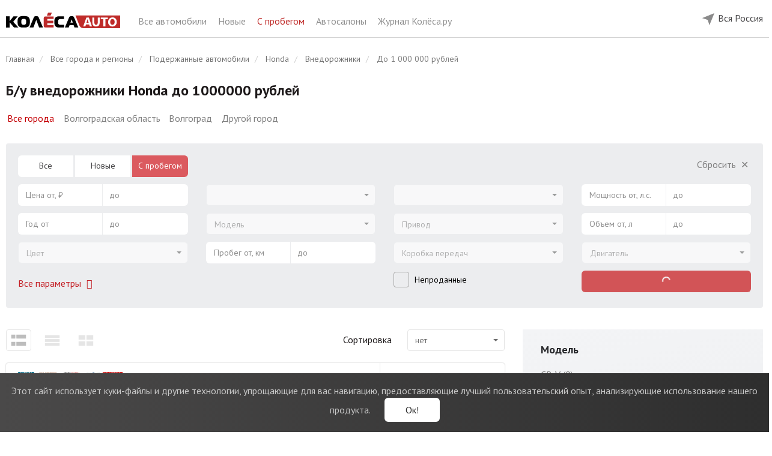

--- FILE ---
content_type: text/html; charset=UTF-8
request_url: https://auto.kolesa.ru/used-auto/honda/suv/price-1000000
body_size: 21131
content:
<!DOCTYPE html>
<html lang="ru" prefix="og: http://ogp.me/ns#">
<head>
    <meta charset="utf-8">
    <meta http-equiv="X-UA-Compatible" content="IE=edge">
    <meta name="viewport" content="width=device-width, initial-scale=1">
    <link rel="icon" href="https://auto.kolesa.ru/favicon.svg" type="image/svg+xml">
    <link rel="icon" href="https://auto.kolesa.ru/favicon.png" type="image/png">
    <link rel="icon" href="https://auto.kolesa.ru/favicon.ico" type="image/x-icon">

    <!-- CSRF Token -->
    <meta name="csrf-token" content="O5BHYellPsNmDGnu9mg26z7QUlBB7qo58aA0rYl5">

    <title>Внедорожники Хонда до 1000000 рублей: купить внедорожник Honda с пробегом в России | Колёса Авто</title>
    <meta name="description" content="Объявления о продаже б/у внедорожников Хонда до 1000000 рублей в России у официальных дилеров. Узнать стоимость подержанного внедорожника Honda с пробегом у официальных дилеров – каталог Колёса Авто.">
    <meta name="keywords" content="Хонда, Honda, внедорожник, с пробегом, подержанные, б/у, цена, 1000000,  купить, РФ, Россия">
    <meta name="robots" content="index, follow">
    <link rel="canonical" href="https://auto.kolesa.ru/used-auto/honda/suv/price-1000000">
    <meta property="og:type" content="website">
<meta property="og:site_name" content="Колеса.ру - Авто от дилеров">
<meta property="og:url" content="https://auto.kolesa.ru/used-auto/honda/suv/price-1000000">
<meta property="og:title" content="Внедорожники Хонда до 1000000 рублей: купить внедорожник Honda с пробегом в России | Колёса Авто">
<meta property="og:description" content="Объявления о продаже б/у внедорожников Хонда до 1000000 рублей в России у официальных дилеров. Узнать стоимость подержанного внедорожника Honda с пробегом у официальных дилеров – каталог Колёса Авто.">

    <meta name="format-detection" content="telephone=no">

    <meta name="yandex-verification" content="28f70e5bed4122f1" />
    <meta name="google-site-verification" content="RACsogdNQivL8CllYDGgCjLvoq5QYDf4Tl7Ns-6uYdg" />

    <style>@import url("https://fonts.googleapis.com/css?family=PT+Sans:400,700|PT+Serif:400,700&subset=cyrillic");</style>

    <link rel="stylesheet" href="https://auto.kolesa.ru/lm-assets/vendor-66095b70df.css">
    <link rel="stylesheet" href="https://auto.kolesa.ru/lm-assets/app-e5ef819fa0.css">

                <script type="text/javascript">
            dataLayer = [{
                'event': 'brandView',
                'region': 'Вся Россия',
                'brand': 'Honda'
            }];
        </script>
    
    

    <!-- Yandex.Metrika counter -->
    <script type="text/javascript" >
       (function(m,e,t,r,i,k,a){m[i]=m[i]||function(){(m[i].a=m[i].a||[]).push(arguments)};
       m[i].l=1*new Date();
       for (var j = 0; j < document.scripts.length; j++) {if (document.scripts[j].src === r) { return; }}
       k=e.createElement(t),a=e.getElementsByTagName(t)[0],k.async=1,k.src=r,a.parentNode.insertBefore(k,a)})
       (window, document, "script", "https://mc.yandex.ru/metrika/tag.js", "ym");

       ym(52487587, "init", {
            clickmap:true,
            trackLinks:true,
            accurateTrackBounce:true,
            webvisor:true
       });
    </script>
    <!-- /Yandex.Metrika counter -->

    </head>

<body ng-app="carsApp" class="catalog-body">

    <div ng-controller="BaseController">

        

        <noscript><div><img src="https://mc.yandex.ru/watch/52487587" style="position:absolute; left:-9999px;" alt="" /></div></noscript>

        <header class="catalog-header">
    <div class="wrap">
        <div class="catalog-header-left hidden-xs hidden-sm">
            <div class="catalog-header-logo-block"> 
                <a href="https://auto.kolesa.ru" onclick="dataLayer.push({'event': 'clickLogo', 'region': 'Вся Россия' })">
                    <img src="https://auto.kolesa.ru/catalog/images/logo.svg" class="catalog-header-logo">   
                </a>
            </div>
            <div class="catalog-header-title-block">
                <a href="https://auto.kolesa.ru/all-auto">
                    Все автомобили
                </a>
                <a href="https://auto.kolesa.ru/new-auto">
                    Новые
                </a>
                <a href="https://auto.kolesa.ru/used-auto" class="active">
                    С пробегом
                </a>
                <a href="https://auto.kolesa.ru/dealers">
                    Автосалоны
                </a>
                <a href="https://www.kolesa.ru/" rel="nofollow" target="_blank">
                    Журнал Колёса.ру
                </a>
                
            </div>
            
        </div>

        <div class="catalog-header-right">
            

            

            <div class="catalog-header-region-block" ng-controller="RegionsController" ng-cloak ng-init="init({&quot;id&quot;:0,&quot;name&quot;:&quot;\u0412\u0441\u044f \u0420\u043e\u0441\u0441\u0438\u044f&quot;,&quot;in_name&quot;:&quot;&quot;,&quot;slug&quot;:&quot;all&quot;})">
                <div class="desktop-region-block hidden-sm hidden-xs">
                    <div class="region-button">
                        <div class="chosen-city">
                            <img src="https://auto.kolesa.ru/catalog/images/mob-location.svg" alt="">
                            <span ng-click="showChoose()">{{ newRegion.name }}</span>
                        </div>

                        <div class="modal-window" ng-if="showChooseCity">
                            <div class="modal-city" ng-init="userRegionId = $parent.newRegion.id">
                                Укажите, пожалуйста, свой город.
                                <ui-select theme="bootstrap" ng-model="$parent.userRegionId"> 
                                    <ui-select-match placeholder="Название города" allow-clear="true">
                                        {{ $select.selected.name }}
                                    </ui-select-match>
                                    <ui-select-choices repeat="region.id as region in regions | filter: $select.search track by region.id ">
                                        <span ng-bind-html="region.name | highlight: $select.search"></span>
                                    </ui-select-choices>
                                </ui-select>
                                <span class="other-city" ng-click="userRegionId = 1">Москва</span>
                                <span class="other-city" ng-click="userRegionId = 14">Санкт-Петербург</span><br>
                                <button class="btn btn-red" ng-click="setRegion(userRegionId)">
                                    Сохранить
                                </button>
                            </div>
                        </div>

                        <div class="modal-window" ng-if="showConfirmCity">
                            <div class="modal-city confirm">
                                <div>
                                    Это ваш город?
                                </div>
                                <button class="btn btn-red" ng-click="hideChoose()">
                                    Да
                                </button>
                                <button class="btn btn-white-outline" ng-click="showChoose()">
                                    Нет
                                </button>
                            </div>
                        </div>
                    </div>
                </div>

                <div  class="mobile-header visible-xs visible-sm">  
                                        <div class="choose-city" ng-click="showChoose()">
                        <img src="https://auto.kolesa.ru/catalog/images/mob-location.svg" alt="">
                        <span>{{ newRegion.name }}</span>
                        <span class="button pull-right">Другой город</span>
                    </div>
                    
                    <div class="main-line">
                        <img src="https://auto.kolesa.ru/catalog/images/mob-menu.svg" alt="" class="main" id="mobile-menu-button" data-toggle="dropdown" aria-haspopup="true" aria-expanded="false">
                        
                                                    <a href="https://auto.kolesa.ru/used-auto/honda/suv">
                                            Модели Honda
                                </a>
                        
                        <ul class="mobile-menu dropdown-menu" aria-labelledby="mobile-menu-button">
                            <li>
                                <a href="https://auto.kolesa.ru/all-auto">
                                    Главная
                                </a>
                            </li>
                            <li>
                                <a href="https://auto.kolesa.ru/new-auto">
                                    Новые автомобили
                                </a>
                            </li>
                            <li>
                                <a href="https://auto.kolesa.ru/used-auto" class="active">
                                    Авто с пробегом
                                </a>
                            </li>
                            <li>
                                <a href="https://auto.kolesa.ru/dealers">
                                    Автосалоны
                                </a>
                            </li>
                            <li>
                                <a href="https://www.kolesa.ru/" rel="nofollow" target="_blank">
                                    Журнал Колёса.ру
                                </a>
                            </li>
                        </ul>
                    </div>
                </div>

                <div class="modal-window mobile" ng-if="showChooseCity">
                    <div class="modal-city" ng-init="userRegionId = $parent.newRegion.id">
                        <div>
                            Укажите, пожалуйста, свой город.
                        </div>
                        <ui-select theme="bootstrap" ng-model="$parent.userRegionId"> 
                            <ui-select-match placeholder="Название города" allow-clear="true">
                                {{ $select.selected.name }}
                            </ui-select-match>
                            <ui-select-choices repeat="region.id as region in regions | filter: $select.search track by region.id ">
                                <span ng-bind-html="region.name | highlight: $select.search"></span>
                            </ui-select-choices>
                        </ui-select>
                        <span class="other-city" ng-click="userRegionId = 1">Москва</span>
                        <span class="other-city" ng-click="userRegionId = 14">Санкт-Петербург</span><br>
                        <button class="btn btn-red" ng-click="setRegion(userRegionId)">
                            Сохранить
                        </button>
                    </div>
                </div>

                <div class="modal-window mobile" ng-if="showConfirmCity">
                    <div class="modal-city confirm">
                        <div>
                            Это ваш город?
                        </div>
                        <div class="confirm-city visible-xs visible-sm">
                            <img src="https://auto.kolesa.ru/catalog/images/mob-location.svg" alt="">
                            <span>{{ newRegion.name }}</span>
                        </div>
                        <button class="btn btn-red" ng-click="hideChoose()">
                            Да
                        </button>
                        <button class="btn btn-white-outline" ng-click="showChoose()">
                            Нет
                        </button>
                    </div>
                </div>
            </div>
        </div>
    </div>
</header> 
        <main class="maincontent cars-catalog ">

            <!-- noindex -->
            <div class="notification-cookies">
                <div class="notification-block">
                    <span class="notification-label">
                        <span class="visible-xs">Мы собираем метаданные: <br>cookies и IP-адрес.</span>
                        <span class="hidden-xs">Этот сайт использует куки-файлы и другие технологии, упрощающие для вас навигацию, предоставляющие лучший пользовательский опыт, анализирующие использование нашего продукта.</span>
                    </span>
                    <button type="button" class="notification-button">Ок!</button>
                </div>
            </div>
            <!-- /noindex -->

            <div id="app">
                    <div class="wrap">
        <section class="main-sect">

            <ol class="breadcrumb hidden-sm hidden-xs" itemscope itemtype="http://schema.org/BreadcrumbList">
                        <li itemprop="itemListElement" itemscope itemtype="http://schema.org/ListItem">
                <a href="https://auto.kolesa.ru" itemscope itemtype="http://schema.org/Thing" itemprop="item">
                    <span itemprop="name">Главная</span>
                </a>
                <meta itemprop="position" content="1" />
            </li>
                                <li itemprop="itemListElement" itemscope itemtype="http://schema.org/ListItem">
                <a href="https://auto.kolesa.ru/regions" itemscope itemtype="http://schema.org/Thing" itemprop="item">
                    <span itemprop="name">Все города и регионы</span>
                </a>
                <meta itemprop="position" content="2" />
            </li>
                                <li itemprop="itemListElement" itemscope itemtype="http://schema.org/ListItem">
                <a href="https://auto.kolesa.ru/used-auto" itemscope itemtype="http://schema.org/Thing" itemprop="item">
                    <span itemprop="name">Подержанные автомобили</span>
                </a>
                <meta itemprop="position" content="3" />
            </li>
                                <li itemprop="itemListElement" itemscope itemtype="http://schema.org/ListItem">
                <a href="https://auto.kolesa.ru/used-auto/honda" itemscope itemtype="http://schema.org/Thing" itemprop="item">
                    <span itemprop="name">Honda</span>
                </a>
                <meta itemprop="position" content="4" />
            </li>
                                <li itemprop="itemListElement" itemscope itemtype="http://schema.org/ListItem">
                <a href="https://auto.kolesa.ru/used-auto/honda/suv" itemscope itemtype="http://schema.org/Thing" itemprop="item">
                    <span itemprop="name">Внедорожники</span>
                </a>
                <meta itemprop="position" content="5" />
            </li>
                                <li class="active" itemprop="itemListElement" itemscope itemtype="http://schema.org/ListItem">
                <span itemprop="name">До 1 000 000 рублей</span>
                <meta itemprop="position" content="6" />
            </li>
            </ol>

            
            <div >
                <h1>Б/у внедорожники Honda до 1000000 рублей</h1>

                <div class="region-suggestions-block">
                    <button type="button" class="btn-link active" disabled>Все города</button>
        
                                    <a href="https://auto.kolesa.ru/regions/volgogradskaya-oblast/used-auto" class="btn-link">Волгоградская область</a>
                    
                                    <a href="https://volgograd.kolesa.ru/used-auto" class="btn-link">Волгоград</a>
                    
        <button type="button" class="btn-link" ng-click="$emit('regions-choose-show')">Другой город</button>
    </div>

                <div class="main-page-text"></div>

                            </div>

            <div ng-controller="FiltersController" ng-init="init({&quot;is_used&quot;:true,&quot;body&quot;:&quot;suv&quot;,&quot;max_price&quot;:&quot;1000000&quot;,&quot;make_id&quot;:180})">
                <!-- noindex -->
<div class="mobile-show-filters-button visible-xs visible-sm">
    <img src="https://auto.kolesa.ru/catalog/images/filters.svg" ng-click="showMore = true; modalOpenClose(true, 'html')">
</div>


<div class="filters-wrap common-filters used-filters" ng-cloak>
    <div class="well well-filter hidden-xs hidden-sm" ng-class="{'open-well-filter': showMore}">
        <div class="row">
            <div class="col-lg-3 col-md-4">
                                <div class="form-group">
                    <ul class="radio-form-group">
                        <li class="radio-item" ng-class="{ active: catalogType === 'all-auto' }">
                            <a href="https://auto.kolesa.ru/all-auto" ng-click="changeCatalogType('all-auto', $event)">Все</a>
                        </li>
                        <li class="radio-item" ng-class="{ active: catalogType === 'new-auto' }">
                            <a href="https://auto.kolesa.ru/new-auto" ng-click="changeCatalogType('new-auto', $event)">Новые</a>
                        </li>
                        <li class="radio-item" ng-class="{ active: catalogType === 'used-auto' }">
                            <a href="https://auto.kolesa.ru/used-auto" ng-click="changeCatalogType('used-auto', $event)">С пробегом</a>
                        </li>
                    </ul>
                </div>
                
                
                <div class="form-group">
                    <div class="range-form-group">
                        <span class="range-input-min">
                            <span ng-if="ranges.min_price">{{ ranges.min_price | number }} ₽</span>
                            <span ng-if="!ranges.min_price" class="text-muted">Цена от, ₽</span>
                        </span>
                        <input class="range-input-min select-focus-input" ng-model="ranges.min_price" input-currency type="text" autocomplete="off" placeholder="Цена от, ₽">
                    </div>

                    <div class="range-form-group">
                        <span class="range-input-max">
                            <span ng-if="ranges.max_price">{{ ranges.max_price | number }} ₽</span>
                            <span ng-if="!ranges.max_price" class="text-muted">до</span>
                        </span>
                        <input class="range-input-max select-focus-input" ng-model="ranges.max_price" input-currency type="text" autocomplete="off" placeholder="до">
                    </div>
                </div>


                <div class="form-group">
                    <div class="range-form-group">
                        <span class="range-input-min">
                            <span ng-if="ranges.min_year">{{ ranges.min_year }}</span>
                            <span ng-if="!ranges.min_year" class="text-muted">Год от</span>
                        </span>
                        <input class="range-input-min select-focus-input" ng-model="ranges.min_year" type="text" autocomplete="off" placeholder="Год от">
                    </div>
                    <div class="range-form-group">
                        <span class="range-input-max">
                            <span ng-if="ranges.max_year">{{ ranges.max_year }}</span>
                            <span ng-if="!ranges.max_year" class="text-muted">до</span>
                        </span>
                        <input class="range-input-max select-focus-input" ng-model="ranges.max_year" type="text" autocomplete="off" placeholder="до">
                    </div>
                </div>


                <div class="form-group color-select">
                    <ui-select theme="bootstrap" ng-model="query.color" ng-disabled="!colors.length" ng-change="changeColor()" uis-open-close="modalOpenClose(isOpen, '.additional-filter')">
                        <ui-select-match placeholder="Цвет">
                            {{ $select.selected.name }}
                        </ui-select-match>

                        <ui-select-choices repeat="color.color as color in colors | filter: $select.search track by color.color">              
                            <div ng-if="color.name" ng-click="(color.color == query.color) && $select.clear($event)" ng-class="{ 'color-muted': !counters.params.color[color.color] }" class="{{'color-select-'+color.color }}" title="{{ color.name }}">
                                <span ng-bind-html="color.name | highlight: $select.search"></span>
                            </div>

                            <div ng-if="color._name" class="text-muted btn-color-cancel" ng-click="$select.clear($event)">
                                {{ color._name }}
                            </div>
                        </ui-select-choices>
                    </ui-select>
                </div>


                <div class="form-group hidden-lg">
                    <div class="range-form-group">
                        <span class="range-input-min">
                            <span ng-if="ranges.min_capacity">{{ ranges.min_capacity }} л.с.</span>
                            <span ng-if="!ranges.min_capacity" class="text-muted">Мощность от, л.с.</span>
                        </span>
                        <input class="range-input-min select-focus-input" ng-model="ranges.min_capacity" type="text" autocomplete="off" placeholder="Мощность от, л.с.">
                    </div>

                    <div class="range-form-group">
                        <span class="range-input-max">
                            <span ng-if="ranges.max_capacity">{{ ranges.max_capacity }} л.с.</span>
                            <span ng-if="!ranges.max_capacity" class="text-muted">до</span>
                        </span>
                        <input class="range-input-max select-focus-input" ng-model="ranges.max_capacity" type="text" autocomplete="off" placeholder="до">
                    </div>
                </div>


                <div class="filter-buttons">
                    <div class="add-filter-btn">
                        <span class="text-red" style="cursor: pointer;" ng-click="showMore = true" ng-hide="showMore" onclick='yaCounter7276219 && yaCounter7276219.reachGoal("alloptions");'>
                            Все параметры
                            <span class="fa fa-fw fa-angle-down"></span>
                        </span>

                        <span class="text-muted" style="cursor: pointer;" ng-click="showMore = false" ng-show="showMore">
                            Свернуть
                            <span class="fa fa-fw fa-angle-up"></span>
                        </span>
                    </div>
                </div>
            </div>



            <div class="col-lg-3 col-md-4">
                <div class="empty-filter-field"></div>

                <div class="form-group">
                    <ui-select theme="bootstrap" ng-model="query.make_id" ng-disabled="!filterMakes.length" ng-change="loadModels(query.make_id)">
                        <ui-select-match placeholder="Марка">
                            {{ $select.selected.name }}
                        </ui-select-match>
                        <ui-select-choices repeat="make.id as make in filterMakes | filter: $select.search track by $index">
                            <div ng-if="make._name" ng-click="$select.clear($event)" class="clear-choice">
                                {{ make._name }}
                            </div>
                            <div ng-if="make.name" ng-class="{ 'muted-choice': !counters.params.make_id[make.id], 'main-choice': $index <= filterMainMakesCount - 1, 'divided-choice': $index == filterMainMakesCount - 1}">
                                <span ng-bind-html="make.name | highlight: $select.search"></span>
                                <span ng-if="counters.params.make_id[make.id]">({{ counters.params.make_id[make.id] | number: 0}})</span>
                            </div>
                        </ui-select-choices>
                    </ui-select>
                </div>


                <div class="form-group">
                    <ui-select theme="bootstrap" ng-model="query.model_id" ng-disabled="!query.make_id || !filterModels.length"  ng-change="loadGenerations(query.model_id)">
                        <ui-select-match placeholder="Модель">
                            {{ $select.selected.name }}
                        </ui-select-match>
                        <ui-select-choices repeat="model.id as model in filterModels | filter: $select.search track by $index">
                            <div ng-if="model._name" ng-click="$select.clear($event)" class="clear-choice">
                                {{ model._name }}
                            </div>
                            <div ng-if="model.name" ng-class="{ 'muted-choice': !counters.params.model_id[model.id], 'main-choice': $index <= filterMainModelsCount - 1, 'divided-choice': $index == filterMainModelsCount - 1}">
                                <span ng-bind-html="model.name | highlight: $select.search"></span>
                                <span ng-if="counters.params.model_id[model.id]">({{ counters.params.model_id[model.id] | number: 0}})</span>
                            </div>
                        </ui-select-choices>
                    </ui-select>
                </div>


                <div class="form-group" ng-show="catalogType == 'new-auto' || catalogType == 'all-auto'">
                    <ui-select theme="bootstrap" ng-model="query.generation_id" ng-disabled="!query.model_id || !generations.length">
                        <ui-select-match placeholder="Поколение">
                            {{ $select.selected.name }}
                        </ui-select-match>
                        <ui-select-choices repeat="generation.id as generation in generations | filter: $select.search track by generation.id">
                            <div ng-if="generation._name" ng-click="$select.clear($event)">
                                {{ generation._name }}
                            </div>
                            <div ng-if="generation.name" ng-class="{ 'text-muted': !counters.params.generation_id[generation.id] }">
                                <span ng-bind-html="generation.name | highlight: $select.search"></span>
                                <span ng-if="counters.params.generation_id[generation.id]">({{ counters.params.generation_id[generation.id] | number: 0}})</span>
                            </div>
                        </ui-select-choices>
                    </ui-select>
                </div>


                <div class="form-group" ng-show="catalogType == 'used-auto'">
                    <div class="range-form-group">
                        <span class="range-input-min">
                            <span ng-if="ranges.min_run">{{ ranges.min_run | number }} км</span>
                            <span ng-if="!ranges.min_run" class="text-muted">Пробег от, км</span>
                        </span>
                        <input class="range-input-min select-focus-input" ng-model="ranges.min_run" input-currency type="text" autocomplete="off" placeholder="Пробег от, км">
                    </div>

                    <div class="range-form-group">
                        <span class="range-input-max">
                            <span ng-if="ranges.max_run">{{ ranges.max_run | number }} км</span>
                            <span ng-if="!ranges.max_run" class="text-muted">до</span>
                        </span>
                        <input class="range-input-max select-focus-input" ng-model="ranges.max_run" input-currency type="text" autocomplete="off" placeholder="до">
                    </div>
                </div>


                <div class="form-group hidden-lg">
                    <div class="range-form-group">
                        <span class="range-input-min">
                            <span ng-if="ranges.min_engine_vol">{{ ranges.min_engine_vol }} л</span>
                            <span ng-if="!ranges.min_engine_vol" class="text-muted">Объем от, л</span>
                        </span>
                        <input class="range-input-min select-focus-input" ng-model="ranges.min_engine_vol" type="text" autocomplete="off" placeholder="Объем от, л">
                    </div>

                    <div class="range-form-group">
                        <span class="range-input-max">
                            <span ng-if="ranges.max_engine_vol">{{ ranges.max_engine_vol }} л</span>
                            <span ng-if="!ranges.max_engine_vol" class="text-muted">до</span>
                        </span>
                        <input class="range-input-max select-focus-input" ng-model="ranges.max_engine_vol" type="text" autocomplete="off" placeholder="до">
                    </div>
                </div>

                <div class="filter-main-checkbox hidden-lg">
                    <div class="checkbox">
                        <label>
                            <input type="checkbox" ng-model="query.unsold">
                            <span class="label">Непроданные</span>
                        </label>
                    </div>
                </div>
            </div>



            <div class="col-lg-3 col-md-4">
                <div class="empty-filter-field hidden-md"></div>

                <div class="clear-filter-btn hidden-lg">
                    <span class="text-muted" style="cursor: pointer;" ng-click="clearQuery()" ng-show="!isQueryEmpty">
                        Сбросить
                        <span class="fa fa-fw">&#x2715;</span>
                    </span>
                </div>

                <div class="form-group">
                    <ui-select theme="bootstrap" ng-model="query.body" ng-disabled="!bodies.length" ng-change="changeBody()">
                        <ui-select-match placeholder="Кузов" allow-clear="true">{{ $select.selected.name }}</ui-select-match>
                        <ui-select-choices repeat="body.body as body in bodies | filter: $select.search track by body.body">
                            <div ng-if="body._name" ng-click="$select.clear($event)">
                                {{ body._name }}
                            </div>
                            <div ng-if="body.name" ng-class="{ 'text-muted': !counters.params.body[body.body] }">
                                <span ng-bind-html="body.name | highlight: $select.search"></span>
                                <span ng-if="counters.params.body[body.body]">({{ counters.params.body[body.body] | number: 0}})</span>
                            </div>
                        </ui-select-choices>
                    </ui-select>
                </div>


                <div class="form-group">
                    <ui-select theme="bootstrap" ng-model="query.actuator" ng-disabled="!actuators.length" ng-change="changeActuator()">
                        <ui-select-match placeholder="Привод" allow-clear="true">{{ $select.selected.name }}</ui-select-match>
                        <ui-select-choices repeat="actuator.actuator as actuator in actuators | filter: $select.search track by actuator.actuator">
                            <div ng-if="actuator._name" ng-click="$select.clear($event)">
                                {{ actuator._name }}
                            </div>
                            <div ng-if="actuator.name" ng-class="{ 'text-muted': !counters.params.actuator[actuator.actuator] }">
                                <span ng-bind-html="actuator.name | highlight: $select.search"></span>
                                <span ng-if="counters.params.actuator[actuator.actuator]">({{ counters.params.actuator[actuator.actuator] | number: 0}})</span>
                            </div>
                        </ui-select-choices>
                    </ui-select>
                </div> 


                <div class="form-group">
                    <ui-select theme="bootstrap" ng-model="query.gear_box" ng-disabled="!gear_boxes.length" ng-change="changeGearBox()">
                        <ui-select-match placeholder="Коробка передач" allow-clear="true">{{ $select.selected.name }}</ui-select-match>
                        <ui-select-choices repeat="gear_box.gear_box as gear_box in gear_boxes | filter: $select.search track by gear_box.gear_box">
                            <div ng-if="gear_box._name" ng-click="$select.clear($event)">
                                {{ gear_box._name }}
                            </div>
                            <div ng-if="gear_box.name" ng-class="{ 'text-muted': !counters.params.gear_box[gear_box.gear_box] }">
                                <span ng-bind-html="gear_box.name | highlight: $select.search"></span>
                                <span ng-if="counters.params.gear_box[gear_box.gear_box]">({{ counters.params.gear_box[gear_box.gear_box] | number: 0}})</span>
                            </div>
                        </ui-select-choices>
                    </ui-select>
                </div>


                <div class="filter-main-checkbox visible-lg">
                    <div class="checkbox">
                        <label>
                            <input type="checkbox" ng-model="query.unsold">
                            <span class="label">Непроданные</span>
                        </label>
                    </div>
                </div>


                <div class="form-group hidden-lg">
                    <ui-select theme="bootstrap" ng-model="query.fuel_engine" ng-disabled="!fuel_engines.length" ng-change="changeEngine()">
                        <ui-select-match placeholder="Двигатель" allow-clear="true">{{ $select.selected.name }}</ui-select-match>
                        <ui-select-choices repeat="engine.fuel_engine as engine in fuel_engines | filter: $select.search track by engine.fuel_engine">
                            <div ng-if="engine._name" ng-click="$select.clear($event)">
                                {{ engine._name }}
                            </div>
                            <div ng-if="engine.name" ng-class="{ 'text-muted': !counters.params.fuel_engine[engine.fuel_engine] }">
                                <span ng-bind-html="engine.name | highlight: $select.search"></span>
                                <span ng-if="counters.params.fuel_engine[engine.fuel_engine]">({{ counters.params.fuel_engine[engine.fuel_engine] | number: 0}})</span>
                            </div>
                        </ui-select-choices>
                    </ui-select>
                </div>


                <div class="filter-offers-button hidden-lg">
                    <button class="btn btn-red" style="width: 100%; text-transform: none;" ng-disabled="loadingResults" ng-click="catchAllStat({'event': 'filterSearch', 'region': 'Вся Россия' }); showResults()">
                        <span ng-if="loadingResults" class="results-button"><span class="spinner-icon"></span></span>
                        <span ng-if="!loadingResults">
                            <span ng-if="count" ng-bind="count | number: 0 | transChoices: 'предложений|предложение|предложения'"></span>
                            <span ng-if="!count">Нет предложений</span>
                        </span>
                    </button>
                </div>
            </div>


            <div class="col-lg-3 hidden-md">
                <div class="clear-filter-btn">
                    <span class="text-muted" style="cursor: pointer;" ng-click="clearQuery()" ng-show="!isQueryEmpty">
                        Сбросить
                        <span class="fa fa-fw">&#x2715;</span>
                    </span>
                </div>

                <div class="form-group">
                    <div class="range-form-group">
                        <span class="range-input-min">
                            <span ng-if="ranges.min_capacity">{{ ranges.min_capacity }} л.с.</span>
                            <span ng-if="!ranges.min_capacity" class="text-muted">Мощность от, л.с.</span>
                        </span>
                        <input class="range-input-min select-focus-input" ng-model="ranges.min_capacity" type="text" autocomplete="off" placeholder="Мощность от, л.с.">
                    </div>

                    <div class="range-form-group">
                        <span class="range-input-max">
                            <span ng-if="ranges.max_capacity">{{ ranges.max_capacity }} л.с.</span>
                            <span ng-if="!ranges.max_capacity" class="text-muted">до</span>
                        </span>
                        <input class="range-input-max select-focus-input" ng-model="ranges.max_capacity" type="text" autocomplete="off" placeholder="до">
                    </div>
                </div>


                <div class="form-group">
                    <div class="range-form-group">
                        <span class="range-input-min">
                            <span ng-if="ranges.min_engine_vol">{{ ranges.min_engine_vol }} л</span>
                            <span ng-if="!ranges.min_engine_vol" class="text-muted">Объем от, л</span>
                        </span>
                        <input class="range-input-min select-focus-input" ng-model="ranges.min_engine_vol" type="text" autocomplete="off" placeholder="Объем от, л">
                    </div>

                    <div class="range-form-group">
                        <span class="range-input-max">
                            <span ng-if="ranges.max_engine_vol">{{ ranges.max_engine_vol }} л</span>
                            <span ng-if="!ranges.max_engine_vol" class="text-muted">до</span>
                        </span>
                        <input class="range-input-max select-focus-input" ng-model="ranges.max_engine_vol" type="text" autocomplete="off" placeholder="до">
                    </div>
                </div>
 

                <div class="form-group">
                    <ui-select theme="bootstrap" ng-model="query.fuel_engine" ng-disabled="!fuel_engines.length" ng-change="changeEngine()">
                        <ui-select-match placeholder="Двигатель" allow-clear="true">{{ $select.selected.name }}</ui-select-match>
                        <ui-select-choices repeat="engine.fuel_engine as engine in fuel_engines | filter: $select.search track by engine.fuel_engine">
                            <div ng-if="engine._name" ng-click="$select.clear($event)">
                                {{ engine._name }}
                            </div>
                            <div ng-if="engine.name" ng-class="{ 'text-muted': !counters.params.fuel_engine[engine.fuel_engine] }">
                                <span ng-bind-html="engine.name | highlight: $select.search"></span>
                                <span ng-if="counters.params.fuel_engine[engine.fuel_engine]">({{ counters.params.fuel_engine[engine.fuel_engine] | number: 0}})</span>
                            </div>
                        </ui-select-choices>
                    </ui-select>
                </div>

                <div class="filter-offers-button">
                    <button class="btn btn-red" style="width: 100%; text-transform: none;" ng-disabled="loadingResults" ng-click="catchAllStat({'event': 'filterSearch', 'region': 'Вся Россия' }); showResults()">
                        <span ng-if="loadingResults" class="results-button"><span class="spinner-icon"></span></span>
                        <span ng-if="!loadingResults">
                            <span ng-if="count" ng-bind="count | number: 0 | transChoices: 'предложений|предложение|предложения'"></span>
                            <span ng-if="!count">Нет предложений</span>
                        </span>
                    </button>
                </div>
            </div>
        </div>
    </div>


    <div class="additional-filter" ng-if="showMore" ng-class="{ 'hidden-md hidden-lg': catalogType == 'used' }">
        <div class="header visible-xs visible-sm">
            <img src="https://auto.kolesa.ru/catalog/images/right-arrow.svg" ng-click="$parent.showMore = false; modalOpenClose(false, 'html')">
            <span>Фильтры</span>
            <span class="pull-right" ng-click="clearQuery()">СБРОСИТЬ</span>
        </div>


        <div class="button-wrap fixed visible-xs visible-sm">
            <button class="btn btn-red" ng-disabled="loadingResults" ng-click="catchAllStat({'event': 'filterSearch', 'region': 'Вся Россия' }); showResults()">
                <span ng-if="loadingResults" class="results-button"><span class="spinner-icon"></span></span>
                <span ng-if="!loadingResults">
                    <span ng-if="count" ng-bind="count | number: 0 | transChoices: 'предложений|предложение|предложения'"></span>
                    <span ng-if="!count">Нет предложений</span>
                </span>
            </button>
        </div>


        <div class="row content">
            <div class="col-md-3">
                <div class="visible-xs visible-sm">
                    <label class="control-filter-label" ng-click="showMain = !showMain" ng-class="{'open': showMain }">Основные</label>
                    <div class="add-filter-content" ng-class="{ 'hidden-xs hidden-sm': !showMain }">

                                                <div class="form-group">
                            <div class="radio-form-group">
                                <label class="radio-item" ng-class="{ active: catalogType === 'all-auto' }">
                                    <a href="https://auto.kolesa.ru/all-auto" ng-click="changeCatalogType('all-auto', $event)">Все</a>
                                </label>
                                <label class="radio-item" ng-class="{ active: catalogType === 'new-auto' }">
                                    <a href="https://auto.kolesa.ru/new-auto" ng-click="changeCatalogType('new-auto', $event)">Новые</a>
                                </label>
                                <label class="radio-item" ng-class="{ active: catalogType === 'used-auto' }">
                                    <a href="https://auto.kolesa.ru/used-auto" ng-click="changeCatalogType('used-auto', $event)">С пробегом</a>
                                </label>
                            </div>
                        </div>
                                                
                        <div class="form-group">
                            <ui-select theme="bootstrap" ng-model="query.make_id" ng-disabled="!makes.length" ng-change="loadModels(query.make_id)" uis-open-close="modalOpenClose(isOpen, '.additional-filter')">
                                <ui-select-match placeholder="Марка">
                                    {{ $select.selected.name }}
                                </ui-select-match>
                                <ui-select-choices repeat="make.id as make in makes | filter: $select.search track by make.id">
                                    <div ng-if="make._name" ng-click="$select.clear($event)">
                                        {{ make._name }}
                                    </div>
                                    <div ng-if="make.name" ng-class="{ 'text-muted': !counters.params.make_id[make.id], 'main-choice': make.isMain}" }">
                                        <span ng-bind-html="make.name | highlight: $select.search"></span>
                                        <span ng-if="counters.params.make_id[make.id]">({{ counters.params.make_id[make.id] | number: 0}})</span>
                                    </div>
                                </ui-select-choices>
                            </ui-select>
                        </div>


                        <div class="form-group">
                            <ui-select theme="bootstrap" ng-model="query.model_id" ng-disabled="!query.make_id || !models.length" ng-change="loadGenerations(query.model_id)" uis-open-close="modalOpenClose(isOpen, '.additional-filter')">
                                <ui-select-match placeholder="Модель">
                                    {{ $select.selected.name }}
                                </ui-select-match>
                                <ui-select-choices repeat="model.id as model in models | filter: $select.search track by model.id">
                                    <div ng-if="model._name" ng-click="$select.clear($event)">
                                        {{ model._name }}
                                    </div>
                                    <div ng-if="model.name" ng-class="{ 'text-muted': !counters.params.model_id[model.id], 'main-choice': model.isMain}" }">
                                        <span ng-bind-html="model.name | highlight: $select.search"></span>
                                        <span ng-if="counters.params.model_id[model.id]">({{ counters.params.model_id[model.id] | number: 0}})</span>
                                    </div>
                                </ui-select-choices>
                            </ui-select>
                        </div>


                        <div class="form-group" ng-show="catalogType != 'used-auto'">
                            <ui-select theme="bootstrap" ng-model="query.generation_id" ng-disabled="!query.model_id || !generations.length" uis-open-close="modalOpenClose(isOpen, '.additional-filter')">
                                <ui-select-match placeholder="Поколение">
                                    {{ $select.selected.name }}
                                </ui-select-match>
                                <ui-select-choices repeat="generation.id as generation in generations | filter: $select.search track by generation.id">
                                    <div ng-if="generation._name" ng-click="$select.clear($event)">
                                        {{ generation._name }}
                                    </div>
                                    <div ng-if="generation.name" ng-class="{ 'text-muted': !counters.params.generation_id[generation.id] }">
                                        <span ng-bind-html="generation.name | highlight: $select.search"></span>
                                        <span ng-if="counters.params.generation_id[generation.id]">({{ counters.params.generation_id[generation.id] | number: 0}})</span>
                                    </div>
                                </ui-select-choices>
                            </ui-select>
                        </div>


                        <div class="form-group" ng-show="catalogType == 'used'">
                            <label class="control-label">Пробег, км</label>
                            <div class="row">
                                <div class="col-xs-6 col-md-4">
                                    <p class="input-range-group">
                                        <input class="form-control select-focus-input" ng-model="ranges.min_run" input-currency type="text" autocomplete="off" placeholder="{{ counters.ranges.min_run | number }}">
                                        <span class="visible-xs visible-sm">от</span>
                                    </p>
                                </div>
                                <div class="col-xs-6 col-md-4">
                                    <p class="input-range-group">
                                        <input class="form-control select-focus-input" ng-model="ranges.max_run" input-currency type="text" autocomplete="off" placeholder="{{ counters.ranges.max_run | number }}">
                                        <span class="visible-xs visible-sm">до</span>
                                    </p>
                                </div>
                            </div>
                        </div>


                        <div class="form-group color-select">
                            <ui-select theme="bootstrap" ng-model="query.color" ng-disabled="!colors.length" ng-change="changeColor()" uis-open-close="modalOpenClose(isOpen, '.additional-filter')">
                                <ui-select-match placeholder="Цвет">
                                    {{ $select.selected.name }}
                                </ui-select-match>
                                <ui-select-choices repeat="color.color as color in colors | filter: $select.search track by color.color">            
                                    <div ng-if="color.name" ng-click="(color.color == query.color) && $select.clear($event)" ng-class="{ 'color-muted': !counters.params.color[color.color] }" class="{{'color-select-'+color.color }}" title="{{ color.name }}">
                                        <span ng-bind-html="color.name | highlight: $select.search"></span>
                                    </div>
                                    <div ng-if="color._name" class="text-muted btn-color-cancel" ng-click="$select.clear($event)">
                                        {{ color._name }}
                                    </div>
                                </ui-select-choices>
                            </ui-select>
                        </div>


                        <div class="form-group">
                            <label class="control-label">Цена, ₽</label>
                            <div class="row">
                                <div class="col-xs-6 col-md-4">
                                    <p class="input-range-group">
                                        <input class="form-control select-focus-input" ng-model="ranges.min_price" input-currency type="text" autocomplete="off" placeholder="{{ counters.ranges.min_price }}">
                                        <span class="visible-xs visible-sm">от</span>
                                    </p>
                                </div>

                                <div class="col-xs-6 col-md-4">
                                    <p class="input-range-group">
                                        <input class="form-control select-focus-input" ng-model="ranges.max_price" input-currency type="text" autocomplete="off" placeholder="{{ counters.ranges.max_price }}">
                                        <span class="visible-xs visible-sm">до</span>
                                    </p>
                                </div>
                            </div>
                        </div>


                        <div class="form-group">
                            <label class="control-label">Год</label>
                            <div class="row">
                                <div class="col-xs-6 col-md-4">
                                    <p class="input-range-group">
                                        <input class="form-control" ng-model="ranges.min_year" type="text" autocomplete="off" placeholder="{{ counters.ranges.min_year }}">
                                        <span class="visible-xs visible-sm">от</span>
                                    </p>
                                </div>
                                <div class="col-xs-6 col-md-4">
                                    <p class="input-range-group">
                                        <input class="form-control" ng-model="ranges.max_year" type="text" autocomplete="off" placeholder="{{ counters.ranges.max_year }}">
                                        <span class="visible-xs visible-sm">до</span>
                                    </p>
                                </div>
                            </div>
                        </div>


                        <div class="form-group">
                            <ui-select theme="bootstrap" ng-model="query.body" ng-disabled="!bodies.length" ng-change="changeBody()" uis-open-close="modalOpenClose(isOpen, '.additional-filter')">
                                <ui-select-match placeholder="Кузов" allow-clear="true">{{ $select.selected.name }}</ui-select-match>
                                <ui-select-choices repeat="body.body as body in bodies | filter: $select.search track by body.body">
                                    <div ng-if="body._name" ng-click="$select.clear($event)">
                                        {{ body._name }}
                                    </div>
                                    <div ng-if="body.name" ng-class="{ 'text-muted': !counters.params.body[body.body] }">
                                        <span ng-bind-html="body.name | highlight: $select.search"></span>
                                        <span ng-if="counters.params.body[body.body]">({{ counters.params.body[body.body] | number: 0}})</span>
                                    </div>
                                </ui-select-choices>
                            </ui-select>
                        </div>


                        <div class="form-group">
                            <ui-select theme="bootstrap" ng-model="query.actuator" ng-disabled="!actuators.length" ng-change="changeActuator()" uis-open-close="modalOpenClose(isOpen, '.additional-filter')">
                                <ui-select-match placeholder="Привод" allow-clear="true">{{ $select.selected.name }}</ui-select-match>
                                <ui-select-choices repeat="actuator.actuator as actuator in actuators | filter: $select.search track by actuator.actuator">
                                    <div ng-if="actuator._name" ng-click="$select.clear($event)">
                                        {{ actuator._name }}
                                    </div>
                                    <div ng-if="actuator.name" ng-class="{ 'text-muted': !counters.params.actuator[actuator.actuator] }">
                                        <span ng-bind-html="actuator.name | highlight: $select.search"></span>
                                        <span ng-if="counters.params.actuator[actuator.actuator]">({{ counters.params.actuator[actuator.actuator] | number: 0}})</span>
                                    </div>
                                </ui-select-choices>
                            </ui-select>
                        </div> 


                        <div class="form-group">
                            <ui-select theme="bootstrap" ng-model="query.gear_box" ng-disabled="!gear_boxes.length" ng-change="changeGearBox()" uis-open-close="modalOpenClose(isOpen, '.additional-filter')">
                                <ui-select-match placeholder="Коробка передач" allow-clear="true">{{ $select.selected.name }}</ui-select-match>
                                <ui-select-choices repeat="gear_box.gear_box as gear_box in gear_boxes | filter: $select.search track by gear_box.gear_box">
                                    <div ng-if="gear_box._name" ng-click="$select.clear($event)">
                                        {{ gear_box._name }}
                                    </div>
                                    <div ng-if="gear_box.name" ng-class="{ 'text-muted': !counters.params.gear_box[gear_box.gear_box] }">
                                        <span ng-bind-html="gear_box.name | highlight: $select.search"></span>
                                        <span ng-if="counters.params.gear_box[gear_box.gear_box]">({{ counters.params.gear_box[gear_box.gear_box] | number: 0}})</span>
                                    </div>
                                </ui-select-choices>
                            </ui-select>
                        </div>


                        <div class="form-group">
                            <ui-select theme="bootstrap" ng-model="query.fuel_engine" ng-disabled="!fuel_engines.length" ng-change="changeEngine()" uis-open-close="modalOpenClose(isOpen, '.additional-filter')">
                                <ui-select-match placeholder="Двигатель" allow-clear="true">{{ $select.selected.name }}</ui-select-match>
                                <ui-select-choices repeat="engine.fuel_engine as engine in fuel_engines | filter: $select.search track by engine.fuel_engine">
                                    <div ng-if="engine._name" ng-click="$select.clear($event)">
                                        {{ engine._name }}
                                    </div>
                                    <div ng-if="engine.name" ng-class="{ 'text-muted': !counters.params.fuel_engine[engine.fuel_engine] }">
                                        <span ng-bind-html="engine.name | highlight: $select.search"></span>
                                        <span ng-if="counters.params.fuel_engine[engine.fuel_engine]">({{ counters.params.fuel_engine[engine.fuel_engine] | number: 0}})</span>
                                    </div>
                                </ui-select-choices>
                            </ui-select>
                        </div>


                        <div class="form-group">
                            <label class="control-label">Мощность, л.с.</label>
                            <div class="row">
                                <div class="col-xs-6 col-md-4">
                                    <p class="input-range-group">
                                        <input class="form-control" ng-model="ranges.min_capacity" type="text" autocomplete="off" placeholder="{{ counters.ranges.min_capacity }}">
                                        <span class="visible-xs visible-sm">от</span>
                                    </p>
                                </div>
                                <div class="col-xs-6 col-md-4">
                                    <p class="input-range-group">
                                        <input class="form-control" ng-model="ranges.max_capacity" type="text" autocomplete="off" placeholder="{{ counters.ranges.max_capacity }}">
                                        <span class="visible-xs visible-sm">до</span>
                                    </p>
                                </div>
                            </div>
                        </div>


                        <div class="form-group">
                            <label class="control-label">Объем, л.</label>
                            <div class="row">
                                <div class="col-xs-6 col-md-4">
                                    <p class="input-range-group">
                                        <input class="form-control" ng-model="ranges.min_engine_vol" type="text" autocomplete="off" placeholder="{{ counters.ranges.min_engine_vol }}">
                                        <span class="visible-xs visible-sm">от</span>
                                    </p>
                                </div>
                                <div class="col-xs-6 col-md-4">
                                    <p class="input-range-group">
                                        <input class="form-control" ng-model="ranges.max_engine_vol" type="text" autocomplete="off" placeholder="{{ counters.ranges.max_engine_vol }}">
                                        <span class="visible-xs visible-sm">до</span>
                                    </p>
                                </div>
                            </div>
                        </div>

                        <div class="filter-main-checkbox">
                            <div class="checkbox">
                                <label>
                                    <input type="checkbox" ng-model="query.unsold">
                                    <span class="label">Непроданные</span>
                                </label>
                            </div>
                        </div>
                    </div>
                </div>


                <label class="control-filter-label" ng-click="$parent.showExterior = !$parent.showExterior" ng-class="{ 'open': showExterior }">Экстерьер</label>

                <div class="add-filter-content" ng-class="{ 'hidden-xs hidden-sm': !$parent.showExterior }">
                    <div class="form-group">
                        <ui-select theme="bootstrap" ng-model="query.wheels" ng-disabled="!wheels.length" ng-change="changeColor()" uis-open-close="modalOpenClose(isOpen, '.additional-filter')">
                            <ui-select-match placeholder="Размер дисков">
                                {{ $select.selected.name }}"
                            </ui-select-match>
                            <ui-select-choices repeat="wheel.wheels as wheel in wheels | filter: $select.search track by wheel.wheels">
                                <div ng-if="wheel._name" ng-click="$select.clear($event)">
                                    {{ wheel._name }}
                                </div>
                                <div ng-if="wheel.name" ng-class="{ 'text-muted': !counters.params.wheels[wheel.wheels] }">
                                    <span ng-bind-html="wheel.name + '&quot;' | highlight: $select.search"></span>
                                    <span ng-if="counters.params.wheels[wheel.wheels]">({{ counters.params.wheels[wheel.wheels] | number: 0 }})</span>
                                </div>
                            </ui-select-choices>
                        </ui-select>
                    </div>


                    <div class="form-group">
                        <ui-select theme="bootstrap" ng-model="query.rims" ng-disabled="!rims.length" ng-change="changeColor()" uis-open-close="modalOpenClose(isOpen, '.additional-filter')">
                            <ui-select-match placeholder="Тип дисков">
                                {{ $select.selected.name }}
                            </ui-select-match>
                            <ui-select-choices repeat="rim.rims as rim in rims | filter: $select.search track by rim.rims">
                                <div ng-if="rim._name" ng-click="$select.clear($event)">
                                    {{ rim._name }}
                                </div>
                                <div ng-if="rim.name" ng-class="{ 'text-muted': !counters.params.rims[rim.rims] }">
                                    <span ng-bind-html="rim.name | highlight: $select.search"></span>
                                    <span ng-if="counters.params.rims[rim.rims]">({{ counters.params.rims[rim.rims] | number: 0 }})</span>
                                </div>
                            </ui-select-choices>
                        </ui-select>
                    </div>


                    


                    
                </div>
            </div>



            <div class="col-md-3">

                <label class="control-filter-label" ng-click="showInterior = !showInterior" ng-class="{'open': showInterior }">Салон</label>

                <div class="add-filter-content" ng-class="{ 'hidden-xs hidden-sm': !showInterior }">

                    <div class="form-group">
                        <ui-select theme="bootstrap" ng-model="query.seats" ng-disabled="!seats.length" uis-open-close="modalOpenClose(isOpen, '.additional-filter')">
                            <ui-select-match placeholder="Количество мест">{{ $select.selected.name }}</ui-select-match>
                            <ui-select-choices repeat="seat.seats as seat in seats | filter: $select.search track by seat.seats">
                                <div ng-if="seat._name" ng-click="$select.clear($event)">
                                    {{ seat._name }}
                                </div>
                                <div ng-if="seat.name" ng-class="{ 'text-muted': !counters.params.seats[seat.seats]}">
                                    <span ng-bind-html="seat.name + (seat.name == 9 ? '+' : '') | highlight: $select.search"></span>
                                    <span ng-if="counters.params.seats[seat.seats]">({{ counters.params.seats[seat.seats] | number: 0}})</span>
                                </div>
                            </ui-select-choices>
                        </ui-select>
                    </div>


                    <div class="form-group">
                        <ui-select theme="bootstrap" ng-model="query.seat_cover" ng-disabled="!seat_covers.length" ng-change="changeSeatCover()" uis-open-close="modalOpenClose(isOpen, '.additional-filter')">
                            <ui-select-match placeholder="Материал салона">{{ $select.selected.name }}</ui-select-match>
                            <ui-select-choices repeat="seat_cover.seat_cover as seat_cover in seat_covers | filter: $select.search track by seat_cover.seat_cover">
                                <div ng-if="seat_cover._name" ng-click="$select.clear($event)">
                                    {{ seat_cover._name }}
                                </div>
                                <div ng-if="seat_cover.name" ng-class="{ 'text-muted': !counters.params.seat_cover[seat_cover.seat_cover]}">
                                    <span ng-bind-html="seat_cover.name | highlight: $select.search"></span>
                                    <span ng-if="counters.params.seat_cover[seat_cover.seat_cover]">({{ counters.params.seat_cover[seat_cover.seat_cover] | number: 0}})</span>
                                </div>
                            </ui-select-choices>
                        </ui-select>
                    </div>


                    <div class="form-group hidden-sm hidden-xs">
                        <ui-select theme="bootstrap" ng-model="query.seats_color" ng-disabled="!seats_colors.length" ng-change="changeColor()">
                            <ui-select-match placeholder="Цвет салона">
                                {{ $select.selected.name }}
                            </ui-select-match>
                            <ui-select-choices repeat="seats_color.seats_color as seats_color in seats_colors | filter: $select.search track by seats_color.seats_color">
                                <div ng-if="seats_color._name" ng-click="$select.clear($event)">
                                    {{ seats_color._name }}
                                </div>
                                <div ng-if="seats_color.name" ng-class="{ 'text-muted': !counters.params.seats_color[seats_color.seats_color] }">
                                    <span ng-bind-html="seats_color.name | highlight: $select.search"></span>
                                    <span ng-if="counters.params.seats_color[seats_color.seats_color]">({{ counters.params.seats_color[seats_color.seats_color] | number: 0 }})</span>
                                </div>
                            </ui-select-choices>
                        </ui-select>
                    </div>


                    <div class="checkbox">
                        <label ng-class="{ 'disabled': !counters.booleans.wheel_heating }">
                            <input type="checkbox" ng-model="query.wheel_heating" ng-disabled="!counters.booleans.wheel_heating">
                            <span class="label">Обогрев руля</span>
                            <span ng-if="counters.booleans.wheel_heating">({{ counters.booleans.wheel_heating |number:0}})</span>
                        </label>
                    </div>


                    <div class="checkbox">
                        <label ng-class="{ 'disabled': !counters.booleans.seat_heating }">
                            <input type="checkbox" ng-model="query.seat_heating" ng-disabled="!counters.booleans.seat_heating">
                            <span class="label">Обогрев сидений</span>
                            <span ng-if="counters.booleans.seat_heating">({{ counters.booleans.seat_heating |number:0}})</span>
                        </label>
                    </div>


                    <div class="checkbox">
                        <label ng-class="{ 'disabled': !counters.booleans.sunroof }">
                            <input type="checkbox" ng-model="query.sunroof" ng-disabled="!counters.booleans.sunroof">
                            <span class="label">Люк на крыше</span>
                            <span ng-if="counters.booleans.sunroof">({{ counters.booleans.sunroof |number:0}})</span>
                        </label>
                    </div>


                    <div class="checkbox">
                        <label ng-class="{ 'disabled': !counters.booleans.electric_window }">
                            <input type="checkbox" ng-model="query.electric_window" ng-disabled="!counters.booleans.electric_window">
                            <span class="label">Электропривод стекол</span>
                            <span ng-if="counters.booleans.electric_window">({{ counters.booleans.electric_window |number:0}})</span>
                        </label>
                    </div>
                </div>



                <label class="control-filter-label" ng-click="showMedia = !showMedia" ng-class="{'open': showMedia }">Мультимедиа</label>
                <div class="add-filter-content" ng-class="{ 'hidden-xs hidden-sm': !showMedia }">
                    <div class="checkbox">
                        <label ng-class="{ 'disabled': !counters.booleans.multimedia }">
                            <input type="checkbox" ng-model="query.multimedia" ng-disabled="!counters.booleans.multimedia">
                            <span class="label">Аудиосистема</span>
                            <span ng-if="counters.booleans.multimedia">({{ counters.booleans.multimedia |number:0}})</span>
                        </label>
                    </div>


                    <div class="checkbox">
                        <label ng-class="{ 'disabled': !counters.booleans.navigation }">
                            <input type="checkbox" ng-model="query.navigation" ng-disabled="!counters.booleans.navigation">
                            <span class="label">Навигационная система</span>
                            <span ng-if="counters.booleans.navigation">({{ counters.booleans.navigation |number:0}})</span>
                        </label>
                    </div>
                </div>
            </div>



            <div class="col-md-3">

                <label class="control-filter-label" ng-click="showSafety = !showSafety" ng-class="{'open': showSafety }">Безопасность</label>

                <div class="add-filter-content" ng-class="{ 'hidden-xs hidden-sm': !showSafety }">

                    <div class="checkbox">
                        <label style="white-space: nowrap" ng-class="{ 'disabled': !counters.booleans.abs }">
                            <input type="checkbox" ng-model="query.abs" ng-disabled="!counters.booleans.abs">
                            <span class="label">Антиблокировочная система</span>
                            <span ng-if="counters.booleans.abs">({{ counters.booleans.abs | number: 0 }})</span>
                        </label>
                    </div>


                    <div class="checkbox">
                        <label style="white-space: nowrap" ng-class="{ 'disabled': !counters.booleans.esp }">
                            <input type="checkbox" ng-model="query.esp" ng-disabled="!counters.booleans.esp">
                            <span class="label">Система курсовой стабилизации</span>
                            <span ng-if="counters.booleans.esp">({{ counters.booleans.esp | number: 0 }})</span>
                        </label>
                    </div>


                    <div class="checkbox">
                        <label style="white-space: nowrap" ng-class="{ 'disabled': !counters.booleans.trc }">
                            <input type="checkbox" ng-model="query.trc" ng-disabled="!counters.booleans.trc">
                            <span class="label">Антипробуксовочная система</span>
                            <span ng-if="counters.booleans.trc">({{ counters.booleans.trc | number: 0 }})</span>
                        </label>
                    </div>
                </div>


                <label class="control-filter-label" ng-click="showView = !showView" ng-class="{'open': showView }">Обзор</label>

                <div class="add-filter-content" ng-class="{ 'hidden-xs hidden-sm': !showView }">

                    <div class="checkbox">
                        <label ng-class="{ 'disabled': !counters.booleans.rain_sensor }">
                            <input type="checkbox" ng-model="query.rain_sensor" ng-disabled="!counters.booleans.rain_sensor">
                            <span class="label">Датчик дождя</span>
                            <span ng-if="counters.booleans.rain_sensor">({{ counters.booleans.rain_sensor | number: 0 }})</span>
                        </label>
                    </div>


                    <div class="checkbox">
                        <label ng-class="{ 'disabled': !counters.booleans.windscreen_heating }">
                            <input type="checkbox" ng-model="query.windscreen_heating" ng-disabled="!counters.booleans.windscreen_heating">
                            <span class="label">Обогрев лобового стекла</span>
                            <span ng-if="counters.booleans.windscreen_heating">({{ counters.booleans.windscreen_heating | number: 0 }})</span>
                        </label>
                    </div>


                    <div class="checkbox">
                        <label ng-class="{ 'disabled': !counters.booleans.xenon }">
                            <input type="checkbox" ng-model="query.xenon" ng-disabled="!counters.booleans.xenon">
                            <span class="label">Ксеноновые фары</span>
                            <span ng-if="counters.booleans.xenon">({{ counters.booleans.xenon | number: 0 }})</span>
                        </label>
                    </div>


                    <div class="checkbox">
                        <label ng-class="{ 'disabled': !counters.booleans.heated_mirrors }">
                            <input type="checkbox" ng-model="query.heated_mirrors" ng-disabled="!counters.booleans.heated_mirrors">
                            <span class="label">Обогрев зеркал</span>
                            <span ng-if="counters.booleans.heated_mirrors">({{ counters.booleans.heated_mirrors | number: 0 }})</span>
                        </label>
                    </div>


                    <div class="checkbox">
                        <label ng-class="{ 'disabled': !counters.booleans.headlight_washer }">
                            <input type="checkbox" ng-model="query.headlight_washer" ng-disabled="!counters.booleans.headlight_washer">
                            <span class="label">Омыватель фар</span>
                            <span ng-if="counters.booleans.headlight_washer">({{ counters.booleans.headlight_washer | number: 0 }})</span>
                        </label>
                    </div>


                    <div class="checkbox">
                        <label ng-class="{ 'disabled': !counters.booleans.electric_mirrors }">
                            <input type="checkbox" ng-model="query.electric_mirrors" ng-disabled="!counters.booleans.electric_mirrors">
                            <span class="label">Электропривод зеркал</span>
                            <span ng-if="counters.booleans.electric_mirrors">({{ counters.booleans.electric_mirrors | number: 0 }})</span>
                        </label>
                    </div>
                </div>
            </div>



            <div class="col-md-3">

                <label class="control-filter-label" ng-click="showComfort = !showComfort" ng-class="{ 'open': showComfort }">Комфорт</label>

                <div class="add-filter-content" ng-class="{ 'hidden-xs hidden-sm': !showComfort }">

                    <div class="form-group">
                        <ui-select theme="bootstrap" ng-model="query.climat" ng-disabled="!climats.length" ng-change="changeClimat()" uis-open-close="modalOpenClose(isOpen, '.additional-filter')">
                            <ui-select-match placeholder="Кондиционер">{{ $select.selected.name }}</ui-select-match>
                            <ui-select-choices repeat="climat.climat as climat in climats | filter: $select.search track by climat.climat">
                            <div ng-if="climat._name" ng-click="$select.clear($event)">
                                {{ climat._name }}
                            </div>
                            <div ng-if="climat.name" ng-class="{ 'text-muted': !counters.params.climat[climat.climat] }">
                                <span ng-bind-html="climat.name | highlight: $select.search"></span>
                                <span ng-if="counters.params.climat[climat.climat]">({{ counters.params.climat[climat.climat] | number: 0}})</span>
                            </div>
                            </ui-select-choices>
                        </ui-select>
                    </div>


                    <div class="checkbox">
                        <label ng-class="{ 'disabled': !counters.booleans.cruise_control }">
                            <input type="checkbox" ng-model="query.cruise_control" ng-disabled="!counters.booleans.cruise_control">
                            <span class="label">Круиз-контроль</span>
                            <span ng-if="counters.booleans.cruise_control">({{ counters.booleans.cruise_control | number: 0 }})</span>
                        </label>
                    </div>


                    <div class="checkbox">
                        <label ng-class="{ 'disabled': !counters.booleans.power_steering }">
                            <input type="checkbox" ng-model="query.power_steering" ng-disabled="!counters.booleans.power_steering">
                            <span class="label">Усилитель руля</span>
                            <span ng-if="counters.booleans.power_steering">({{ counters.booleans.power_steering | number: 0 }})</span>
                        </label>
                    </div>


                    <div class="checkbox">
                        <label ng-class="{ 'disabled': !counters.booleans.computer }">
                            <input type="checkbox" ng-model="query.computer" ng-disabled="!counters.booleans.computer">
                            <span class="label">Бортовой компьютер</span>
                            <span ng-if="counters.booleans.computer">({{ counters.booleans.computer | number: 0 }})</span>
                        </label>
                    </div>


                    <div class="checkbox">
                        <label ng-class="{ 'disabled': !counters.booleans.parktronic }">
                            <input type="checkbox" ng-model="query.parktronic" ng-disabled="!counters.booleans.parktronic">
                            <span class="label">Парктроник</span>
                            <span ng-if="counters.booleans.parktronic">({{ counters.booleans.parktronic | number: 0 }})</span>
                        </label>
                    </div>


                    <div class="checkbox">
                        <label ng-class="{ 'disabled': !counters.booleans.glass_tinted }">
                            <input type="checkbox" ng-model="query.glass_tinted" ng-disabled="!counters.booleans.glass_tinted">
                            <span class="label">Тонированные стекла</span>
                            <span ng-if="counters.booleans.glass_tinted">({{ counters.booleans.glass_tinted | number: 0 }})</span>
                        </label>
                    </div>


                    <div class="checkbox">
                        <label ng-class="{ 'disabled': !counters.booleans.adjustable_steering }">
                            <input type="checkbox" ng-model="query.adjustable_steering" ng-disabled="!counters.booleans.adjustable_steering">
                            <span class="label">Регулировка руля</span>
                            <span ng-if="counters.booleans.adjustable_steering">({{ counters.booleans.adjustable_steering | number: 0 }})</span>
                        </label>
                    </div>
                </div>
            </div>
        </div>
    </div>
</div>



<!-- /noindex -->

  
            </div>

                            <div class="row" style="margin-top: 36px;">
                    <div class="col-xs-12 col-lg-8">
                        <div class="offers-group" ng-controller="OffersController" ng-init="init({&quot;is_used&quot;:true,&quot;body&quot;:&quot;suv&quot;,&quot;max_price&quot;:&quot;1000000&quot;,&quot;make_id&quot;:180})">
    <div id="offers-block"></div>

    <div class="top-models-button visible-xs visible-sm" ng-click="scrollToTop('#offers-block')">
        <img src="https://auto.kolesa.ru/catalog/images/up-scroll.svg">
    </div>

    <div class="sort-type-button visible-xs visible-sm" ng-click="openSortTypes()">
        <img src="https://auto.kolesa.ru/catalog/images/sorting.svg">
    </div>

    <div class="sort-types-block" ng-if="isSortTypesOpened" ng-cloak>
        <div class="sort-types">
            <div class="sort-types-title">
                Сортировка
            </div>
            <div class="sort-type" ng-repeat="sortType in sortTypes" ng-click="chooseSortType(sortType.id)" ng-class="{'active': sortType.id == query.sort">
                <span ng-bind="sortType.name"></span>
            </div>
        </div>
    </div>


    <div class="offers-options hidden-xs hidden-sm" ng-cloak>
        <div class="offers-view-type-radio">
            <input type="radio" ng-model="query.view" value="cards" id="offers-view-type-cards" ng-change="reloadData()">
            <label for="offers-view-type-cards">
                <svg style="fill: currentColor" xmlns="http://www.w3.org/2000/svg" width="32" height="28" viewBox="0 0 32 28">
  <g id="thumbs-list" transform="translate(-636 -557)" fill="curentColor">
    <path id="Union_1" data-name="Union 1" d="M9,20V13H26v7ZM0,20V13H7v7ZM9,7V0H26V7ZM0,7V0H7V7Z" transform="translate(639 561)"/>
  </g>
</svg>
            </label>

            <input type="radio" ng-model="query.view" value="table" id="offers-view-type-table" ng-change="reloadData()">
            <label for="offers-view-type-table">
                <svg style="fill: currentColor" xmlns="http://www.w3.org/2000/svg" width="32" height="28" viewBox="0 0 32 28">
  <g id="list" transform="translate(-683 -557)" fill="curentColor">
    <rect id="Rectangle_12" data-name="Rectangle 12" width="26" height="5" transform="translate(686 562)"/>
    <rect id="Rectangle_13" data-name="Rectangle 13" width="26" height="5" transform="translate(686 569)"/>
    <rect id="Rectangle_14" data-name="Rectangle 14" width="26" height="5" transform="translate(686 576)"/>
  </g>
</svg>
            </label>

            <input type="radio" ng-model="query.view" value="tiles" id="offers-view-type-tiles" ng-change="reloadData()">
            <label for="offers-view-type-tiles">
                <svg style="fill: currentColor" xmlns="http://www.w3.org/2000/svg" width="32" height="28" viewBox="0 0 32 28">
  <g id="thumbs" transform="translate(-731 -557)" fill="curentColor">
    <rect id="Rectangle_15" data-name="Rectangle 15" width="12" height="8" transform="translate(748 562)"/>
    <rect id="Rectangle_19" data-name="Rectangle 19" width="12" height="8" transform="translate(748 573)"/>
    <rect id="Rectangle_17" data-name="Rectangle 17" width="12" height="8" transform="translate(734 562)"/>
    <rect id="Rectangle_18" data-name="Rectangle 18" width="12" height="8" transform="translate(734 573)"/>
  </g>
</svg>
            </label>
        </div>

        <div class="offers-sort-type">
            <span class="offers-sort-label">Сортировка</span>

            <ui-select theme="bootstrap" ng-model="query.sort" search-enabled="false" ng-change="reloadData()"> 
                <ui-select-match placeholder="нет">
                    <span ng-bind="$select.selected.name"></span>
                </ui-select-match>
                <ui-select-choices repeat="sortType.id as sortType in sortTypes">
                    <span ng-bind="sortType.name"></span>
                </ui-select-choices>
            </ui-select>
        </div>
    </div>

        <div id="searchPromoResultsContainer">
            </div>
    
    <div id="searchResultsContainer">
        <div class="col-md-12 col-sm-6 col-xs-12" ng-if="true" data-vehicle-id="3104096">
        <div class="car-card-horizontal row hidden-xs hidden-sm">
            <div class="col-md-9 car-left-block">
                <div class="row">
                    <div class="col-md-4">
                        <a href="https://novosibirsk.kolesa.ru/honda/hr-v/3104096">
                            <img data-src="https://auto.kolesa.ru/catalog/preview/vehicles/336x234/43/99/43994f11fe9f66bb8d470cca7b629786.jpg" class="car-image lazyload" alt="">
                        </a>
                    </div>

                    <div class="col-md-8">
                        <div class="car-generation">
                            1998 - 2001
                        </div>
                        <div class="car-name">
                            <a href="https://novosibirsk.kolesa.ru/honda/hr-v/3104096">Honda HR-V</a>
                        </div>
                        <div class="car-info">
                            <span class="car-info-core">
                                <strong>307 770 км,</strong>
                                1.6 CVT 105 л.с.
                            </span>
                            бензин, 1998 год, привод полный, цвет серебристый
                            <hr>
                            3 двери, правый руль
                        </div>

                        <div class="car-dealer">
                                                            <a href="https://novosibirsk.kolesa.ru/dealers/tsk-novosibirsk-petukhova" style="color: inherit">ТСК Новосибирск Петухова</a>
                                                    </div>

                        <div class="row">
                            <div class="col-sm-6">
                                <div class="car-dealer-reviews">
                                    <div class="dealer-rating">
                                                                                                                                                                                                        
                                        <img src="https://auto.kolesa.ru/catalog/images/star-empty.svg">                                        <img src="https://auto.kolesa.ru/catalog/images/star-empty.svg">                                        <img src="https://auto.kolesa.ru/catalog/images/star-empty.svg">                                        <img src="https://auto.kolesa.ru/catalog/images/star-empty.svg">                                        <img src="https://auto.kolesa.ru/catalog/images/star-empty.svg">                                    </div>
                                    <div class="dealer-reviews-count">
                                        0
                                        отзывов
                                    </div>
                                </div>
                            </div>
                            <div class="col-sm-6">
                                <div class="car-dealer-city text-right">
                                    <span class="fa fa-map-marker"></span>
                                    <a href="https://novosibirsk.kolesa.ru/used-auto/honda/hr-v">
                                        Новосибирск
                                    </a>
                                </div>
                            </div>
                        </div>
                    </div>
                </div>
            </div>

            <div class="col-md-3 car-right-block">
                <div class="car-price">
                                            385 000 ₽
                                    </div>

                <div class="car-phone" ng-init="showTel = false">
                    <div class="offer-phone-button">
                        <button type="button" class="btn btn-red" ng-click="showTel=!showTel" onclick="dataLayer.push({'event': 'phoneShown', 'brand': 'Honda', 'model': 'HR-V', 'dealer': 'ТСК Новосибирск Петухова', 'region': 'Новосибирск'}); ym(52487587,'reachGoal','shownphone');">
                            <span ng-show="!showTel">Показать телефон</span>
                            <span ng-show="showTel" ng-cloak>+7 (383) 210 50 60</span>
                        </button>
                    </div>
                </div>

                
            </div>
        </div>

        <div class="car-card-horizontal visible-xs visible-sm">
            <div class="row">
                <div class="col-xs-6">
                    <a href="https://novosibirsk.kolesa.ru/honda/hr-v/3104096">
                        <img data-src="https://auto.kolesa.ru/catalog/preview/vehicles/336x234/43/99/43994f11fe9f66bb8d470cca7b629786.jpg" class="car-image lazyload" alt="">
                    </a>
                </div>

                <div class="col-xs-6">
                    <div class="car-name">
                        <a href="https://novosibirsk.kolesa.ru/honda/hr-v/3104096">Honda HR-V</a>
                    </div>
                    <div class="car-info">
                        год: 1998<br>
                        1.6
                        CVT
                        105 л.с.<br>
                    </div>
                </div>
            </div>

            <div class="row">
                <div class="col-xs-6">
                    <div class="car-phone">
                        <button type="button" class="btn btn-red" ng-click="showTel=!showTel" onclick="dataLayer.push({'event': 'phoneShown', 'brand': 'Honda', 'model': 'HR-V', 'dealer': 'ТСК Новосибирск Петухова', 'region': 'Новосибирск'}); ym(52487587,'reachGoal','shownphone');">
                            <span ng-show="!showTel">Показать телефон</span>
                            <span ng-show="showTel" ng-cloak>+7 (383) 210 50 60</span>
                        </button>
                    </div>
                </div>

                <div class="col-xs-6">
                    <div class="car-price">
                                                    385 000 ₽
                                            </div>
                </div>
            </div>
        </div>
    </div>
    <div class="col-md-12 col-sm-6 col-xs-12" ng-if="true" data-vehicle-id="3088627">
        <div class="car-card-horizontal row hidden-xs hidden-sm">
            <div class="col-md-9 car-left-block">
                <div class="row">
                    <div class="col-md-4">
                        <a href="https://novosibirsk.kolesa.ru/honda/cr-v/3088627">
                            <img data-src="https://auto.kolesa.ru/catalog/preview/vehicles/336x234/86/6a/866abf9ab17010e0f58e9c7acaadf5f4.jpg" class="car-image lazyload" alt="">
                        </a>
                    </div>

                    <div class="col-md-8">
                        <div class="car-generation">
                            1995 - 1999
                        </div>
                        <div class="car-name">
                            <a href="https://novosibirsk.kolesa.ru/honda/cr-v/3088627">Honda CR-V</a>
                        </div>
                        <div class="car-info">
                            <span class="car-info-core">
                                <strong>303 350 км,</strong>
                                2.0 АТ 128 л.с.
                            </span>
                            бензин, 1998 год, привод полный, цвет серый металлик
                            <hr>
                            5 дверей, левый руль, антиблокировочная система, климат-контроль, усилитель руля
                        </div>

                        <div class="car-dealer">
                                                            <a href="https://novosibirsk.kolesa.ru/dealers/tsk-novosibirsk-stantsionnaya" style="color: inherit">ТСК Новосибирск Станционная</a>
                                                    </div>

                        <div class="row">
                            <div class="col-sm-6">
                                <div class="car-dealer-reviews">
                                    <div class="dealer-rating">
                                                                                                                                                                                                        
                                        <img src="https://auto.kolesa.ru/catalog/images/star-empty.svg">                                        <img src="https://auto.kolesa.ru/catalog/images/star-empty.svg">                                        <img src="https://auto.kolesa.ru/catalog/images/star-empty.svg">                                        <img src="https://auto.kolesa.ru/catalog/images/star-empty.svg">                                        <img src="https://auto.kolesa.ru/catalog/images/star-empty.svg">                                    </div>
                                    <div class="dealer-reviews-count">
                                        0
                                        отзывов
                                    </div>
                                </div>
                            </div>
                            <div class="col-sm-6">
                                <div class="car-dealer-city text-right">
                                    <span class="fa fa-map-marker"></span>
                                    <a href="https://novosibirsk.kolesa.ru/used-auto/honda/cr-v">
                                        Новосибирск
                                    </a>
                                </div>
                            </div>
                        </div>
                    </div>
                </div>
            </div>

            <div class="col-md-3 car-right-block">
                <div class="car-price">
                                            <span class="price-sold">Продано</span>
                                    </div>

                <div class="car-phone" ng-init="showTel = false">
                    <div class="offer-phone-button">
                        <button type="button" class="btn btn-red" ng-click="showTel=!showTel" onclick="dataLayer.push({'event': 'phoneShown', 'brand': 'Honda', 'model': 'CR-V', 'dealer': 'ТСК Новосибирск Станционная', 'region': 'Новосибирск'}); ym(52487587,'reachGoal','shownphone');">
                            <span ng-show="!showTel">Показать телефон</span>
                            <span ng-show="showTel" ng-cloak>+7 (383) 210 55 55</span>
                        </button>
                    </div>
                </div>

                
            </div>
        </div>

        <div class="car-card-horizontal visible-xs visible-sm">
            <div class="row">
                <div class="col-xs-6">
                    <a href="https://novosibirsk.kolesa.ru/honda/cr-v/3088627">
                        <img data-src="https://auto.kolesa.ru/catalog/preview/vehicles/336x234/86/6a/866abf9ab17010e0f58e9c7acaadf5f4.jpg" class="car-image lazyload" alt="">
                    </a>
                </div>

                <div class="col-xs-6">
                    <div class="car-name">
                        <a href="https://novosibirsk.kolesa.ru/honda/cr-v/3088627">Honda CR-V</a>
                    </div>
                    <div class="car-info">
                        год: 1998<br>
                        2.0
                        АТ
                        128 л.с.<br>
                    </div>
                </div>
            </div>

            <div class="row">
                <div class="col-xs-6">
                    <div class="car-phone">
                        <button type="button" class="btn btn-red" ng-click="showTel=!showTel" onclick="dataLayer.push({'event': 'phoneShown', 'brand': 'Honda', 'model': 'CR-V', 'dealer': 'ТСК Новосибирск Станционная', 'region': 'Новосибирск'}); ym(52487587,'reachGoal','shownphone');">
                            <span ng-show="!showTel">Показать телефон</span>
                            <span ng-show="showTel" ng-cloak>+7 (383) 210 55 55</span>
                        </button>
                    </div>
                </div>

                <div class="col-xs-6">
                    <div class="car-price">
                                                    <span class="price-sold">Продано</span>
                                            </div>
                </div>
            </div>
        </div>
    </div>
    <div class="col-md-12 col-sm-6 col-xs-12" ng-if="true" data-vehicle-id="3102151">
        <div class="car-card-horizontal row hidden-xs hidden-sm">
            <div class="col-md-9 car-left-block">
                <div class="row">
                    <div class="col-md-4">
                        <a href="https://novosibirsk.kolesa.ru/honda/hr-v/3102151">
                            <img data-src="https://auto.kolesa.ru/catalog/preview/vehicles/336x234/b8/e3/b8e3176e86f663769cc7d630d3de699e.jpg" class="car-image lazyload" alt="">
                        </a>
                    </div>

                    <div class="col-md-8">
                        <div class="car-generation">
                            1998 - 2001
                        </div>
                        <div class="car-name">
                            <a href="https://novosibirsk.kolesa.ru/honda/hr-v/3102151">Honda HR-V</a>
                        </div>
                        <div class="car-info">
                            <span class="car-info-core">
                                <strong>258 468 км,</strong>
                                1.6 CVT 105 л.с.
                            </span>
                            бензин, 2000 год, привод полный, цвет серый
                            <hr>
                            5 дверей, правый руль
                        </div>

                        <div class="car-dealer">
                                                            <a href="https://novosibirsk.kolesa.ru/dealers/tsk-novosibirsk-petukhova" style="color: inherit">ТСК Новосибирск Петухова</a>
                                                    </div>

                        <div class="row">
                            <div class="col-sm-6">
                                <div class="car-dealer-reviews">
                                    <div class="dealer-rating">
                                                                                                                                                                                                        
                                        <img src="https://auto.kolesa.ru/catalog/images/star-empty.svg">                                        <img src="https://auto.kolesa.ru/catalog/images/star-empty.svg">                                        <img src="https://auto.kolesa.ru/catalog/images/star-empty.svg">                                        <img src="https://auto.kolesa.ru/catalog/images/star-empty.svg">                                        <img src="https://auto.kolesa.ru/catalog/images/star-empty.svg">                                    </div>
                                    <div class="dealer-reviews-count">
                                        0
                                        отзывов
                                    </div>
                                </div>
                            </div>
                            <div class="col-sm-6">
                                <div class="car-dealer-city text-right">
                                    <span class="fa fa-map-marker"></span>
                                    <a href="https://novosibirsk.kolesa.ru/used-auto/honda/hr-v">
                                        Новосибирск
                                    </a>
                                </div>
                            </div>
                        </div>
                    </div>
                </div>
            </div>

            <div class="col-md-3 car-right-block">
                <div class="car-price">
                                            <span class="price-sold">Продано</span>
                                    </div>

                <div class="car-phone" ng-init="showTel = false">
                    <div class="offer-phone-button">
                        <button type="button" class="btn btn-red" ng-click="showTel=!showTel" onclick="dataLayer.push({'event': 'phoneShown', 'brand': 'Honda', 'model': 'HR-V', 'dealer': 'ТСК Новосибирск Петухова', 'region': 'Новосибирск'}); ym(52487587,'reachGoal','shownphone');">
                            <span ng-show="!showTel">Показать телефон</span>
                            <span ng-show="showTel" ng-cloak>+7 (383) 210 50 60</span>
                        </button>
                    </div>
                </div>

                
            </div>
        </div>

        <div class="car-card-horizontal visible-xs visible-sm">
            <div class="row">
                <div class="col-xs-6">
                    <a href="https://novosibirsk.kolesa.ru/honda/hr-v/3102151">
                        <img data-src="https://auto.kolesa.ru/catalog/preview/vehicles/336x234/b8/e3/b8e3176e86f663769cc7d630d3de699e.jpg" class="car-image lazyload" alt="">
                    </a>
                </div>

                <div class="col-xs-6">
                    <div class="car-name">
                        <a href="https://novosibirsk.kolesa.ru/honda/hr-v/3102151">Honda HR-V</a>
                    </div>
                    <div class="car-info">
                        год: 2000<br>
                        1.6
                        CVT
                        105 л.с.<br>
                    </div>
                </div>
            </div>

            <div class="row">
                <div class="col-xs-6">
                    <div class="car-phone">
                        <button type="button" class="btn btn-red" ng-click="showTel=!showTel" onclick="dataLayer.push({'event': 'phoneShown', 'brand': 'Honda', 'model': 'HR-V', 'dealer': 'ТСК Новосибирск Петухова', 'region': 'Новосибирск'}); ym(52487587,'reachGoal','shownphone');">
                            <span ng-show="!showTel">Показать телефон</span>
                            <span ng-show="showTel" ng-cloak>+7 (383) 210 50 60</span>
                        </button>
                    </div>
                </div>

                <div class="col-xs-6">
                    <div class="car-price">
                                                    <span class="price-sold">Продано</span>
                                            </div>
                </div>
            </div>
        </div>
    </div>
    <div class="col-md-12 col-sm-6 col-xs-12" ng-if="true" data-vehicle-id="3103613">
        <div class="car-card-horizontal row hidden-xs hidden-sm">
            <div class="col-md-9 car-left-block">
                <div class="row">
                    <div class="col-md-4">
                        <a href="https://novosibirsk.kolesa.ru/honda/cr-v/3103613">
                            <img data-src="https://auto.kolesa.ru/catalog/preview/vehicles/336x234/3f/39/3f39d7815bd8d16f90cc89bd98b6bde0.jpg" class="car-image lazyload" alt="">
                        </a>
                    </div>

                    <div class="col-md-8">
                        <div class="car-generation">
                            1995 - 1999
                        </div>
                        <div class="car-name">
                            <a href="https://novosibirsk.kolesa.ru/honda/cr-v/3103613">Honda CR-V</a>
                        </div>
                        <div class="car-info">
                            <span class="car-info-core">
                                <strong>220 151 км,</strong>
                                2.0 АТ 128 л.с.
                            </span>
                            бензин, 1997 год, привод полный, цвет серый
                            <hr>
                            5 дверей, правый руль
                        </div>

                        <div class="car-dealer">
                                                            <a href="https://novosibirsk.kolesa.ru/dealers/tsk-novosibirsk-petukhova" style="color: inherit">ТСК Новосибирск Петухова</a>
                                                    </div>

                        <div class="row">
                            <div class="col-sm-6">
                                <div class="car-dealer-reviews">
                                    <div class="dealer-rating">
                                                                                                                                                                                                        
                                        <img src="https://auto.kolesa.ru/catalog/images/star-empty.svg">                                        <img src="https://auto.kolesa.ru/catalog/images/star-empty.svg">                                        <img src="https://auto.kolesa.ru/catalog/images/star-empty.svg">                                        <img src="https://auto.kolesa.ru/catalog/images/star-empty.svg">                                        <img src="https://auto.kolesa.ru/catalog/images/star-empty.svg">                                    </div>
                                    <div class="dealer-reviews-count">
                                        0
                                        отзывов
                                    </div>
                                </div>
                            </div>
                            <div class="col-sm-6">
                                <div class="car-dealer-city text-right">
                                    <span class="fa fa-map-marker"></span>
                                    <a href="https://novosibirsk.kolesa.ru/used-auto/honda/cr-v">
                                        Новосибирск
                                    </a>
                                </div>
                            </div>
                        </div>
                    </div>
                </div>
            </div>

            <div class="col-md-3 car-right-block">
                <div class="car-price">
                                            430 000 ₽
                                    </div>

                <div class="car-phone" ng-init="showTel = false">
                    <div class="offer-phone-button">
                        <button type="button" class="btn btn-red" ng-click="showTel=!showTel" onclick="dataLayer.push({'event': 'phoneShown', 'brand': 'Honda', 'model': 'CR-V', 'dealer': 'ТСК Новосибирск Петухова', 'region': 'Новосибирск'}); ym(52487587,'reachGoal','shownphone');">
                            <span ng-show="!showTel">Показать телефон</span>
                            <span ng-show="showTel" ng-cloak>+7 (383) 210 50 60</span>
                        </button>
                    </div>
                </div>

                
            </div>
        </div>

        <div class="car-card-horizontal visible-xs visible-sm">
            <div class="row">
                <div class="col-xs-6">
                    <a href="https://novosibirsk.kolesa.ru/honda/cr-v/3103613">
                        <img data-src="https://auto.kolesa.ru/catalog/preview/vehicles/336x234/3f/39/3f39d7815bd8d16f90cc89bd98b6bde0.jpg" class="car-image lazyload" alt="">
                    </a>
                </div>

                <div class="col-xs-6">
                    <div class="car-name">
                        <a href="https://novosibirsk.kolesa.ru/honda/cr-v/3103613">Honda CR-V</a>
                    </div>
                    <div class="car-info">
                        год: 1997<br>
                        2.0
                        АТ
                        128 л.с.<br>
                    </div>
                </div>
            </div>

            <div class="row">
                <div class="col-xs-6">
                    <div class="car-phone">
                        <button type="button" class="btn btn-red" ng-click="showTel=!showTel" onclick="dataLayer.push({'event': 'phoneShown', 'brand': 'Honda', 'model': 'CR-V', 'dealer': 'ТСК Новосибирск Петухова', 'region': 'Новосибирск'}); ym(52487587,'reachGoal','shownphone');">
                            <span ng-show="!showTel">Показать телефон</span>
                            <span ng-show="showTel" ng-cloak>+7 (383) 210 50 60</span>
                        </button>
                    </div>
                </div>

                <div class="col-xs-6">
                    <div class="car-price">
                                                    430 000 ₽
                                            </div>
                </div>
            </div>
        </div>
    </div>
    <div class="col-md-12 col-sm-6 col-xs-12" ng-if="true" data-vehicle-id="3103056">
        <div class="car-card-horizontal row hidden-xs hidden-sm">
            <div class="col-md-9 car-left-block">
                <div class="row">
                    <div class="col-md-4">
                        <a href="https://novosibirsk.kolesa.ru/honda/cr-v/3103056">
                            <img data-src="https://auto.kolesa.ru/catalog/preview/vehicles/336x234/7a/20/7a20099b591604ccc3e660d560e770bb.jpg" class="car-image lazyload" alt="">
                        </a>
                    </div>

                    <div class="col-md-8">
                        <div class="car-generation">
                            1999 - 2002
                        </div>
                        <div class="car-name">
                            <a href="https://novosibirsk.kolesa.ru/honda/cr-v/3103056">Honda CR-V</a>
                        </div>
                        <div class="car-info">
                            <span class="car-info-core">
                                <strong>315 000 км,</strong>
                                2.0 АТ 147 л.с.
                            </span>
                            бензин, 2000 год, привод полный, цвет серебристый
                            <hr>
                            5 дверей, правый руль, антиблокировочная система, электропривод зекрал, климат-контроль, усилитель р...
                        </div>

                        <div class="car-dealer">
                                                            <a href="https://novosibirsk.kolesa.ru/dealers/tsk-novosibirsk-stantsionnaya" style="color: inherit">ТСК Новосибирск Станционная</a>
                                                    </div>

                        <div class="row">
                            <div class="col-sm-6">
                                <div class="car-dealer-reviews">
                                    <div class="dealer-rating">
                                                                                                                                                                                                        
                                        <img src="https://auto.kolesa.ru/catalog/images/star-empty.svg">                                        <img src="https://auto.kolesa.ru/catalog/images/star-empty.svg">                                        <img src="https://auto.kolesa.ru/catalog/images/star-empty.svg">                                        <img src="https://auto.kolesa.ru/catalog/images/star-empty.svg">                                        <img src="https://auto.kolesa.ru/catalog/images/star-empty.svg">                                    </div>
                                    <div class="dealer-reviews-count">
                                        0
                                        отзывов
                                    </div>
                                </div>
                            </div>
                            <div class="col-sm-6">
                                <div class="car-dealer-city text-right">
                                    <span class="fa fa-map-marker"></span>
                                    <a href="https://novosibirsk.kolesa.ru/used-auto/honda/cr-v">
                                        Новосибирск
                                    </a>
                                </div>
                            </div>
                        </div>
                    </div>
                </div>
            </div>

            <div class="col-md-3 car-right-block">
                <div class="car-price">
                                            470 000 ₽
                                    </div>

                <div class="car-phone" ng-init="showTel = false">
                    <div class="offer-phone-button">
                        <button type="button" class="btn btn-red" ng-click="showTel=!showTel" onclick="dataLayer.push({'event': 'phoneShown', 'brand': 'Honda', 'model': 'CR-V', 'dealer': 'ТСК Новосибирск Станционная', 'region': 'Новосибирск'}); ym(52487587,'reachGoal','shownphone');">
                            <span ng-show="!showTel">Показать телефон</span>
                            <span ng-show="showTel" ng-cloak>+7 (383) 210 55 55</span>
                        </button>
                    </div>
                </div>

                
            </div>
        </div>

        <div class="car-card-horizontal visible-xs visible-sm">
            <div class="row">
                <div class="col-xs-6">
                    <a href="https://novosibirsk.kolesa.ru/honda/cr-v/3103056">
                        <img data-src="https://auto.kolesa.ru/catalog/preview/vehicles/336x234/7a/20/7a20099b591604ccc3e660d560e770bb.jpg" class="car-image lazyload" alt="">
                    </a>
                </div>

                <div class="col-xs-6">
                    <div class="car-name">
                        <a href="https://novosibirsk.kolesa.ru/honda/cr-v/3103056">Honda CR-V</a>
                    </div>
                    <div class="car-info">
                        год: 2000<br>
                        2.0
                        АТ
                        147 л.с.<br>
                    </div>
                </div>
            </div>

            <div class="row">
                <div class="col-xs-6">
                    <div class="car-phone">
                        <button type="button" class="btn btn-red" ng-click="showTel=!showTel" onclick="dataLayer.push({'event': 'phoneShown', 'brand': 'Honda', 'model': 'CR-V', 'dealer': 'ТСК Новосибирск Станционная', 'region': 'Новосибирск'}); ym(52487587,'reachGoal','shownphone');">
                            <span ng-show="!showTel">Показать телефон</span>
                            <span ng-show="showTel" ng-cloak>+7 (383) 210 55 55</span>
                        </button>
                    </div>
                </div>

                <div class="col-xs-6">
                    <div class="car-price">
                                                    470 000 ₽
                                            </div>
                </div>
            </div>
        </div>
    </div>
    <div class="col-md-12 col-sm-6 col-xs-12" ng-if="true" data-vehicle-id="3099887">
        <div class="car-card-horizontal row hidden-xs hidden-sm">
            <div class="col-md-9 car-left-block">
                <div class="row">
                    <div class="col-md-4">
                        <a href="https://novosibirsk.kolesa.ru/honda/cr-v/3099887">
                            <img data-src="https://auto.kolesa.ru/catalog/preview/vehicles/336x234/94/da/94da7b7426f60c2fc40a5d52e585838b.jpg" class="car-image lazyload" alt="">
                        </a>
                    </div>

                    <div class="col-md-8">
                        <div class="car-generation">
                            1995 - 1999
                        </div>
                        <div class="car-name">
                            <a href="https://novosibirsk.kolesa.ru/honda/cr-v/3099887">Honda CR-V</a>
                        </div>
                        <div class="car-info">
                            <span class="car-info-core">
                                <strong>192 000 км,</strong>
                                2.0 АТ 145 л.с.
                            </span>
                            бензин, 1997 год, привод полный, цвет серый
                            <hr>
                            5 дверей, правый руль, антиблокировочная система, антипробуксовочная система, усилитель руля
                        </div>

                        <div class="car-dealer">
                                                            <a href="https://novosibirsk.kolesa.ru/dealers/tsk-novosibirsk-stantsionnaya" style="color: inherit">ТСК Новосибирск Станционная</a>
                                                    </div>

                        <div class="row">
                            <div class="col-sm-6">
                                <div class="car-dealer-reviews">
                                    <div class="dealer-rating">
                                                                                                                                                                                                        
                                        <img src="https://auto.kolesa.ru/catalog/images/star-empty.svg">                                        <img src="https://auto.kolesa.ru/catalog/images/star-empty.svg">                                        <img src="https://auto.kolesa.ru/catalog/images/star-empty.svg">                                        <img src="https://auto.kolesa.ru/catalog/images/star-empty.svg">                                        <img src="https://auto.kolesa.ru/catalog/images/star-empty.svg">                                    </div>
                                    <div class="dealer-reviews-count">
                                        0
                                        отзывов
                                    </div>
                                </div>
                            </div>
                            <div class="col-sm-6">
                                <div class="car-dealer-city text-right">
                                    <span class="fa fa-map-marker"></span>
                                    <a href="https://novosibirsk.kolesa.ru/used-auto/honda/cr-v">
                                        Новосибирск
                                    </a>
                                </div>
                            </div>
                        </div>
                    </div>
                </div>
            </div>

            <div class="col-md-3 car-right-block">
                <div class="car-price">
                                            <span class="price-sold">Продано</span>
                                    </div>

                <div class="car-phone" ng-init="showTel = false">
                    <div class="offer-phone-button">
                        <button type="button" class="btn btn-red" ng-click="showTel=!showTel" onclick="dataLayer.push({'event': 'phoneShown', 'brand': 'Honda', 'model': 'CR-V', 'dealer': 'ТСК Новосибирск Станционная', 'region': 'Новосибирск'}); ym(52487587,'reachGoal','shownphone');">
                            <span ng-show="!showTel">Показать телефон</span>
                            <span ng-show="showTel" ng-cloak>+7 (383) 210 55 55</span>
                        </button>
                    </div>
                </div>

                
            </div>
        </div>

        <div class="car-card-horizontal visible-xs visible-sm">
            <div class="row">
                <div class="col-xs-6">
                    <a href="https://novosibirsk.kolesa.ru/honda/cr-v/3099887">
                        <img data-src="https://auto.kolesa.ru/catalog/preview/vehicles/336x234/94/da/94da7b7426f60c2fc40a5d52e585838b.jpg" class="car-image lazyload" alt="">
                    </a>
                </div>

                <div class="col-xs-6">
                    <div class="car-name">
                        <a href="https://novosibirsk.kolesa.ru/honda/cr-v/3099887">Honda CR-V</a>
                    </div>
                    <div class="car-info">
                        год: 1997<br>
                        2.0
                        АТ
                        145 л.с.<br>
                    </div>
                </div>
            </div>

            <div class="row">
                <div class="col-xs-6">
                    <div class="car-phone">
                        <button type="button" class="btn btn-red" ng-click="showTel=!showTel" onclick="dataLayer.push({'event': 'phoneShown', 'brand': 'Honda', 'model': 'CR-V', 'dealer': 'ТСК Новосибирск Станционная', 'region': 'Новосибирск'}); ym(52487587,'reachGoal','shownphone');">
                            <span ng-show="!showTel">Показать телефон</span>
                            <span ng-show="showTel" ng-cloak>+7 (383) 210 55 55</span>
                        </button>
                    </div>
                </div>

                <div class="col-xs-6">
                    <div class="car-price">
                                                    <span class="price-sold">Продано</span>
                                            </div>
                </div>
            </div>
        </div>
    </div>
    <div class="col-md-12 col-sm-6 col-xs-12" ng-if="true" data-vehicle-id="3101086">
        <div class="car-card-horizontal row hidden-xs hidden-sm">
            <div class="col-md-9 car-left-block">
                <div class="row">
                    <div class="col-md-4">
                        <a href="https://yaroslavl.kolesa.ru/honda/cr-v/3101086">
                            <img data-src="https://auto.kolesa.ru/catalog/preview/vehicles/336x234/43/53/43537d28f9ccc96e372c359cf4f65c39.jpg" class="car-image lazyload" alt="">
                        </a>
                    </div>

                    <div class="col-md-8">
                        <div class="car-generation">
                            2001 - 2004
                        </div>
                        <div class="car-name">
                            <a href="https://yaroslavl.kolesa.ru/honda/cr-v/3101086">Honda CR-V</a>
                        </div>
                        <div class="car-info">
                            <span class="car-info-core">
                                <strong>289 888 км,</strong>
                                2.0 АТ 150 л.с.
                            </span>
                            бензин, 2002 год, привод полный, цвет серебристый
                            <hr>
                            5 дверей, левый руль, антиблокировочная система, обогрев зеркал, омыватель фар, электропривод зекрал...
                        </div>

                        <div class="car-dealer">
                                                            <a href="https://yaroslavl.kolesa.ru/dealers/tsk-yaroslavl-leningradskiy" style="color: inherit">ТСК Ярославль Ленинградский</a>
                                                    </div>

                        <div class="row">
                            <div class="col-sm-6">
                                <div class="car-dealer-reviews">
                                    <div class="dealer-rating">
                                                                                                                                                                                                        
                                        <img src="https://auto.kolesa.ru/catalog/images/star-empty.svg">                                        <img src="https://auto.kolesa.ru/catalog/images/star-empty.svg">                                        <img src="https://auto.kolesa.ru/catalog/images/star-empty.svg">                                        <img src="https://auto.kolesa.ru/catalog/images/star-empty.svg">                                        <img src="https://auto.kolesa.ru/catalog/images/star-empty.svg">                                    </div>
                                    <div class="dealer-reviews-count">
                                        0
                                        отзывов
                                    </div>
                                </div>
                            </div>
                            <div class="col-sm-6">
                                <div class="car-dealer-city text-right">
                                    <span class="fa fa-map-marker"></span>
                                    <a href="https://yaroslavl.kolesa.ru/used-auto/honda/cr-v">
                                        Ярославль
                                    </a>
                                </div>
                            </div>
                        </div>
                    </div>
                </div>
            </div>

            <div class="col-md-3 car-right-block">
                <div class="car-price">
                                            <span class="price-sold">Продано</span>
                                    </div>

                <div class="car-phone" ng-init="showTel = false">
                    <div class="offer-phone-button">
                        <button type="button" class="btn btn-red" ng-click="showTel=!showTel" onclick="dataLayer.push({'event': 'phoneShown', 'brand': 'Honda', 'model': 'CR-V', 'dealer': 'ТСК Ярославль Ленинградский', 'region': 'Ярославль'}); ym(52487587,'reachGoal','shownphone');">
                            <span ng-show="!showTel">Показать телефон</span>
                            <span ng-show="showTel" ng-cloak>+7 (485) 258 35 83</span>
                        </button>
                    </div>
                </div>

                
            </div>
        </div>

        <div class="car-card-horizontal visible-xs visible-sm">
            <div class="row">
                <div class="col-xs-6">
                    <a href="https://yaroslavl.kolesa.ru/honda/cr-v/3101086">
                        <img data-src="https://auto.kolesa.ru/catalog/preview/vehicles/336x234/43/53/43537d28f9ccc96e372c359cf4f65c39.jpg" class="car-image lazyload" alt="">
                    </a>
                </div>

                <div class="col-xs-6">
                    <div class="car-name">
                        <a href="https://yaroslavl.kolesa.ru/honda/cr-v/3101086">Honda CR-V</a>
                    </div>
                    <div class="car-info">
                        год: 2002<br>
                        2.0
                        АТ
                        150 л.с.<br>
                    </div>
                </div>
            </div>

            <div class="row">
                <div class="col-xs-6">
                    <div class="car-phone">
                        <button type="button" class="btn btn-red" ng-click="showTel=!showTel" onclick="dataLayer.push({'event': 'phoneShown', 'brand': 'Honda', 'model': 'CR-V', 'dealer': 'ТСК Ярославль Ленинградский', 'region': 'Ярославль'}); ym(52487587,'reachGoal','shownphone');">
                            <span ng-show="!showTel">Показать телефон</span>
                            <span ng-show="showTel" ng-cloak>+7 (485) 258 35 83</span>
                        </button>
                    </div>
                </div>

                <div class="col-xs-6">
                    <div class="car-price">
                                                    <span class="price-sold">Продано</span>
                                            </div>
                </div>
            </div>
        </div>
    </div>
    <div class="col-md-12 col-sm-6 col-xs-12" ng-if="true" data-vehicle-id="3103389">
        <div class="car-card-horizontal row hidden-xs hidden-sm">
            <div class="col-md-9 car-left-block">
                <div class="row">
                    <div class="col-md-4">
                        <a href="https://novosibirsk.kolesa.ru/honda/cr-v/3103389">
                            <img data-src="https://auto.kolesa.ru/catalog/preview/vehicles/336x234/c0/96/c096a2fd9c6a54bf0ac2f319abb69ca2.jpg" class="car-image lazyload" alt="">
                        </a>
                    </div>

                    <div class="col-md-8">
                        <div class="car-generation">
                            2001 - 2004
                        </div>
                        <div class="car-name">
                            <a href="https://novosibirsk.kolesa.ru/honda/cr-v/3103389">Honda CR-V</a>
                        </div>
                        <div class="car-info">
                            <span class="car-info-core">
                                <strong>200 000 км,</strong>
                                2.0 АТ 158 л.с.
                            </span>
                            бензин, 2002 год, привод полный, цвет серый
                            <hr>
                            5 дверей, правый руль, люк на крыше, антиблокировочная система, датчик дождя, климат-контроль, усили...
                        </div>

                        <div class="car-dealer">
                                                            <a href="https://novosibirsk.kolesa.ru/dealers/tsk-novosibirsk-stantsionnaya" style="color: inherit">ТСК Новосибирск Станционная</a>
                                                    </div>

                        <div class="row">
                            <div class="col-sm-6">
                                <div class="car-dealer-reviews">
                                    <div class="dealer-rating">
                                                                                                                                                                                                        
                                        <img src="https://auto.kolesa.ru/catalog/images/star-empty.svg">                                        <img src="https://auto.kolesa.ru/catalog/images/star-empty.svg">                                        <img src="https://auto.kolesa.ru/catalog/images/star-empty.svg">                                        <img src="https://auto.kolesa.ru/catalog/images/star-empty.svg">                                        <img src="https://auto.kolesa.ru/catalog/images/star-empty.svg">                                    </div>
                                    <div class="dealer-reviews-count">
                                        0
                                        отзывов
                                    </div>
                                </div>
                            </div>
                            <div class="col-sm-6">
                                <div class="car-dealer-city text-right">
                                    <span class="fa fa-map-marker"></span>
                                    <a href="https://novosibirsk.kolesa.ru/used-auto/honda/cr-v">
                                        Новосибирск
                                    </a>
                                </div>
                            </div>
                        </div>
                    </div>
                </div>
            </div>

            <div class="col-md-3 car-right-block">
                <div class="car-price">
                                            760 000 ₽
                                    </div>

                <div class="car-phone" ng-init="showTel = false">
                    <div class="offer-phone-button">
                        <button type="button" class="btn btn-red" ng-click="showTel=!showTel" onclick="dataLayer.push({'event': 'phoneShown', 'brand': 'Honda', 'model': 'CR-V', 'dealer': 'ТСК Новосибирск Станционная', 'region': 'Новосибирск'}); ym(52487587,'reachGoal','shownphone');">
                            <span ng-show="!showTel">Показать телефон</span>
                            <span ng-show="showTel" ng-cloak>+7 (383) 210 55 55</span>
                        </button>
                    </div>
                </div>

                
            </div>
        </div>

        <div class="car-card-horizontal visible-xs visible-sm">
            <div class="row">
                <div class="col-xs-6">
                    <a href="https://novosibirsk.kolesa.ru/honda/cr-v/3103389">
                        <img data-src="https://auto.kolesa.ru/catalog/preview/vehicles/336x234/c0/96/c096a2fd9c6a54bf0ac2f319abb69ca2.jpg" class="car-image lazyload" alt="">
                    </a>
                </div>

                <div class="col-xs-6">
                    <div class="car-name">
                        <a href="https://novosibirsk.kolesa.ru/honda/cr-v/3103389">Honda CR-V</a>
                    </div>
                    <div class="car-info">
                        год: 2002<br>
                        2.0
                        АТ
                        158 л.с.<br>
                    </div>
                </div>
            </div>

            <div class="row">
                <div class="col-xs-6">
                    <div class="car-phone">
                        <button type="button" class="btn btn-red" ng-click="showTel=!showTel" onclick="dataLayer.push({'event': 'phoneShown', 'brand': 'Honda', 'model': 'CR-V', 'dealer': 'ТСК Новосибирск Станционная', 'region': 'Новосибирск'}); ym(52487587,'reachGoal','shownphone');">
                            <span ng-show="!showTel">Показать телефон</span>
                            <span ng-show="showTel" ng-cloak>+7 (383) 210 55 55</span>
                        </button>
                    </div>
                </div>

                <div class="col-xs-6">
                    <div class="car-price">
                                                    760 000 ₽
                                            </div>
                </div>
            </div>
        </div>
    </div>
    <div class="col-md-12 col-sm-6 col-xs-12" ng-if="true" data-vehicle-id="3107689">
        <div class="car-card-horizontal row hidden-xs hidden-sm">
            <div class="col-md-9 car-left-block">
                <div class="row">
                    <div class="col-md-4">
                        <a href="https://spb.kolesa.ru/honda/cr-v/3107689">
                            <img data-src="https://auto.kolesa.ru/catalog/preview/vehicles/336x234/f4/7d/f47d7923b513f6c5db2f34ff56a011ac.jpg" class="car-image lazyload" alt="">
                        </a>
                    </div>

                    <div class="col-md-8">
                        <div class="car-generation">
                            2007 - по н.в.
                        </div>
                        <div class="car-name">
                            <a href="https://spb.kolesa.ru/honda/cr-v/3107689">Honda CR-V</a>
                        </div>
                        <div class="car-info">
                            <span class="car-info-core">
                                <strong>395 717 км,</strong>
                                2.0 АТ 150 л.с.
                            </span>
                            бензин, 2007 год, привод полный, цвет черный
                            <hr>
                            5 дверей, левый руль, антиблокировочная система, система курсовой устойчивости, антипробуксовочная с...
                        </div>

                        <div class="car-dealer">
                                                            <a href="https://spb.kolesa.ru/dealers/filial-lakhta-m" style="color: inherit">Филиал &quot;Лахта М&quot;</a>
                                                    </div>

                        <div class="row">
                            <div class="col-sm-6">
                                <div class="car-dealer-reviews">
                                    <div class="dealer-rating">
                                                                                                                                                                                                        
                                        <img src="https://auto.kolesa.ru/catalog/images/star-empty.svg">                                        <img src="https://auto.kolesa.ru/catalog/images/star-empty.svg">                                        <img src="https://auto.kolesa.ru/catalog/images/star-empty.svg">                                        <img src="https://auto.kolesa.ru/catalog/images/star-empty.svg">                                        <img src="https://auto.kolesa.ru/catalog/images/star-empty.svg">                                    </div>
                                    <div class="dealer-reviews-count">
                                        0
                                        отзывов
                                    </div>
                                </div>
                            </div>
                            <div class="col-sm-6">
                                <div class="car-dealer-city text-right">
                                    <span class="fa fa-map-marker"></span>
                                    <a href="https://spb.kolesa.ru/used-auto/honda/cr-v">
                                        Санкт-Петербург
                                    </a>
                                </div>
                            </div>
                        </div>
                    </div>
                </div>
            </div>

            <div class="col-md-3 car-right-block">
                <div class="car-price">
                                            769 000 ₽
                                    </div>

                <div class="car-phone" ng-init="showTel = false">
                    <div class="offer-phone-button">
                        <button type="button" class="btn btn-red" ng-click="showTel=!showTel" onclick="dataLayer.push({'event': 'phoneShown', 'brand': 'Honda', 'model': 'CR-V', 'dealer': 'Филиал &quot;Лахта М&quot;', 'region': 'Санкт-Петербург'}); ym(52487587,'reachGoal','shownphone');">
                            <span ng-show="!showTel">Показать телефон</span>
                            <span ng-show="showTel" ng-cloak>+7 (812) 561 07 95</span>
                        </button>
                    </div>
                </div>

                
            </div>
        </div>

        <div class="car-card-horizontal visible-xs visible-sm">
            <div class="row">
                <div class="col-xs-6">
                    <a href="https://spb.kolesa.ru/honda/cr-v/3107689">
                        <img data-src="https://auto.kolesa.ru/catalog/preview/vehicles/336x234/f4/7d/f47d7923b513f6c5db2f34ff56a011ac.jpg" class="car-image lazyload" alt="">
                    </a>
                </div>

                <div class="col-xs-6">
                    <div class="car-name">
                        <a href="https://spb.kolesa.ru/honda/cr-v/3107689">Honda CR-V</a>
                    </div>
                    <div class="car-info">
                        год: 2007<br>
                        2.0
                        АТ
                        150 л.с.<br>
                    </div>
                </div>
            </div>

            <div class="row">
                <div class="col-xs-6">
                    <div class="car-phone">
                        <button type="button" class="btn btn-red" ng-click="showTel=!showTel" onclick="dataLayer.push({'event': 'phoneShown', 'brand': 'Honda', 'model': 'CR-V', 'dealer': 'Филиал &quot;Лахта М&quot;', 'region': 'Санкт-Петербург'}); ym(52487587,'reachGoal','shownphone');">
                            <span ng-show="!showTel">Показать телефон</span>
                            <span ng-show="showTel" ng-cloak>+7 (812) 561 07 95</span>
                        </button>
                    </div>
                </div>

                <div class="col-xs-6">
                    <div class="car-price">
                                                    769 000 ₽
                                            </div>
                </div>
            </div>
        </div>
    </div>
    <div class="col-md-12 col-sm-6 col-xs-12" ng-if="true" data-vehicle-id="3092282">
        <div class="car-card-horizontal row hidden-xs hidden-sm">
            <div class="col-md-9 car-left-block">
                <div class="row">
                    <div class="col-md-4">
                        <a href="https://msk.kolesa.ru/honda/cr-v/3092282">
                            <img data-src="https://auto.kolesa.ru/catalog/preview/vehicles/336x234/b3/58/b358b341fd3aaa32fd68b5b77c1dfc35.jpg" class="car-image lazyload" alt="">
                        </a>
                    </div>

                    <div class="col-md-8">
                        <div class="car-generation">
                            2006 - 2009
                        </div>
                        <div class="car-name">
                            <a href="https://msk.kolesa.ru/honda/cr-v/3092282">Honda CR-V</a>
                        </div>
                        <div class="car-info">
                            <span class="car-info-core">
                                <strong>254 535 км,</strong>
                                2.4 АТ 166 л.с.
                            </span>
                            бензин, 2008 год, комплектация Executive, привод полный, цвет серый
                            <hr>
                            5 дверей, левый руль, салон темный, тонировка стекол, антиблокировочная система, антипробуксовочная...
                        </div>

                        <div class="car-dealer">
                                                            <a href="https://msk.kolesa.ru/dealers/tsk-yaroslavka" style="color: inherit">ТСК Ярославка</a>
                                                    </div>

                        <div class="row">
                            <div class="col-sm-6">
                                <div class="car-dealer-reviews">
                                    <div class="dealer-rating">
                                        <img src="https://auto.kolesa.ru/catalog/images/star.svg">                                        <img src="https://auto.kolesa.ru/catalog/images/star.svg">                                        <img src="https://auto.kolesa.ru/catalog/images/star.svg">                                        <img src="https://auto.kolesa.ru/catalog/images/star.svg">                                        
                                                                                                                                                                                                        <img src="https://auto.kolesa.ru/catalog/images/star-empty.svg">                                    </div>
                                    <div class="dealer-reviews-count">
                                        5
                                        отзывов
                                    </div>
                                </div>
                            </div>
                            <div class="col-sm-6">
                                <div class="car-dealer-city text-right">
                                    <span class="fa fa-map-marker"></span>
                                    <a href="https://msk.kolesa.ru/used-auto/honda/cr-v">
                                        Москва
                                    </a>
                                </div>
                            </div>
                        </div>
                    </div>
                </div>
            </div>

            <div class="col-md-3 car-right-block">
                <div class="car-price">
                                            <span class="price-sold">Продано</span>
                                    </div>

                <div class="car-phone" ng-init="showTel = false">
                    <div class="offer-phone-button">
                        <button type="button" class="btn btn-red" ng-click="showTel=!showTel" onclick="dataLayer.push({'event': 'phoneShown', 'brand': 'Honda', 'model': 'CR-V', 'dealer': 'ТСК Ярославка', 'region': 'Москва'}); ym(52487587,'reachGoal','shownphone');">
                            <span ng-show="!showTel">Показать телефон</span>
                            <span ng-show="showTel" ng-cloak>+7 (495) 737 55 55</span>
                        </button>
                    </div>
                </div>

                
            </div>
        </div>

        <div class="car-card-horizontal visible-xs visible-sm">
            <div class="row">
                <div class="col-xs-6">
                    <a href="https://msk.kolesa.ru/honda/cr-v/3092282">
                        <img data-src="https://auto.kolesa.ru/catalog/preview/vehicles/336x234/b3/58/b358b341fd3aaa32fd68b5b77c1dfc35.jpg" class="car-image lazyload" alt="">
                    </a>
                </div>

                <div class="col-xs-6">
                    <div class="car-name">
                        <a href="https://msk.kolesa.ru/honda/cr-v/3092282">Honda CR-V</a>
                    </div>
                    <div class="car-info">
                        год: 2008<br>
                        2.4
                        АТ
                        166 л.с.<br>
                    </div>
                </div>
            </div>

            <div class="row">
                <div class="col-xs-6">
                    <div class="car-phone">
                        <button type="button" class="btn btn-red" ng-click="showTel=!showTel" onclick="dataLayer.push({'event': 'phoneShown', 'brand': 'Honda', 'model': 'CR-V', 'dealer': 'ТСК Ярославка', 'region': 'Москва'}); ym(52487587,'reachGoal','shownphone');">
                            <span ng-show="!showTel">Показать телефон</span>
                            <span ng-show="showTel" ng-cloak>+7 (495) 737 55 55</span>
                        </button>
                    </div>
                </div>

                <div class="col-xs-6">
                    <div class="car-price">
                                                    <span class="price-sold">Продано</span>
                                            </div>
                </div>
            </div>
        </div>
    </div>
    <div class="col-md-12 col-sm-6 col-xs-12" ng-if="true" data-vehicle-id="3107372">
        <div class="car-card-horizontal row hidden-xs hidden-sm">
            <div class="col-md-9 car-left-block">
                <div class="row">
                    <div class="col-md-4">
                        <a href="https://spb.kolesa.ru/honda/cr-v/3107372">
                            <img data-src="https://auto.kolesa.ru/catalog/preview/vehicles/336x234/c0/a9/c0a93df7b95f4b6009ab537add473465.jpg" class="car-image lazyload" alt="">
                        </a>
                    </div>

                    <div class="col-md-8">
                        <div class="car-generation">
                            2007 - по н.в.
                        </div>
                        <div class="car-name">
                            <a href="https://spb.kolesa.ru/honda/cr-v/3107372">Honda CR-V</a>
                        </div>
                        <div class="car-info">
                            <span class="car-info-core">
                                <strong>191 320 км,</strong>
                                2.0 МТ 150 л.с.
                            </span>
                            бензин, 2007 год, привод полный, цвет серый
                            <hr>
                            5 дверей, левый руль, подогрев сидений, антиблокировочная система, антипробуксовочная система, паркт...
                        </div>

                        <div class="car-dealer">
                                                            <a href="https://spb.kolesa.ru/dealers/filial-lakhta-m" style="color: inherit">Филиал &quot;Лахта М&quot;</a>
                                                    </div>

                        <div class="row">
                            <div class="col-sm-6">
                                <div class="car-dealer-reviews">
                                    <div class="dealer-rating">
                                                                                                                                                                                                        
                                        <img src="https://auto.kolesa.ru/catalog/images/star-empty.svg">                                        <img src="https://auto.kolesa.ru/catalog/images/star-empty.svg">                                        <img src="https://auto.kolesa.ru/catalog/images/star-empty.svg">                                        <img src="https://auto.kolesa.ru/catalog/images/star-empty.svg">                                        <img src="https://auto.kolesa.ru/catalog/images/star-empty.svg">                                    </div>
                                    <div class="dealer-reviews-count">
                                        0
                                        отзывов
                                    </div>
                                </div>
                            </div>
                            <div class="col-sm-6">
                                <div class="car-dealer-city text-right">
                                    <span class="fa fa-map-marker"></span>
                                    <a href="https://spb.kolesa.ru/used-auto/honda/cr-v">
                                        Санкт-Петербург
                                    </a>
                                </div>
                            </div>
                        </div>
                    </div>
                </div>
            </div>

            <div class="col-md-3 car-right-block">
                <div class="car-price">
                                            979 000 ₽
                                    </div>

                <div class="car-phone" ng-init="showTel = false">
                    <div class="offer-phone-button">
                        <button type="button" class="btn btn-red" ng-click="showTel=!showTel" onclick="dataLayer.push({'event': 'phoneShown', 'brand': 'Honda', 'model': 'CR-V', 'dealer': 'Филиал &quot;Лахта М&quot;', 'region': 'Санкт-Петербург'}); ym(52487587,'reachGoal','shownphone');">
                            <span ng-show="!showTel">Показать телефон</span>
                            <span ng-show="showTel" ng-cloak>+7 (812) 561 07 95</span>
                        </button>
                    </div>
                </div>

                
            </div>
        </div>

        <div class="car-card-horizontal visible-xs visible-sm">
            <div class="row">
                <div class="col-xs-6">
                    <a href="https://spb.kolesa.ru/honda/cr-v/3107372">
                        <img data-src="https://auto.kolesa.ru/catalog/preview/vehicles/336x234/c0/a9/c0a93df7b95f4b6009ab537add473465.jpg" class="car-image lazyload" alt="">
                    </a>
                </div>

                <div class="col-xs-6">
                    <div class="car-name">
                        <a href="https://spb.kolesa.ru/honda/cr-v/3107372">Honda CR-V</a>
                    </div>
                    <div class="car-info">
                        год: 2007<br>
                        2.0
                        МТ
                        150 л.с.<br>
                    </div>
                </div>
            </div>

            <div class="row">
                <div class="col-xs-6">
                    <div class="car-phone">
                        <button type="button" class="btn btn-red" ng-click="showTel=!showTel" onclick="dataLayer.push({'event': 'phoneShown', 'brand': 'Honda', 'model': 'CR-V', 'dealer': 'Филиал &quot;Лахта М&quot;', 'region': 'Санкт-Петербург'}); ym(52487587,'reachGoal','shownphone');">
                            <span ng-show="!showTel">Показать телефон</span>
                            <span ng-show="showTel" ng-cloak>+7 (812) 561 07 95</span>
                        </button>
                    </div>
                </div>

                <div class="col-xs-6">
                    <div class="car-price">
                                                    979 000 ₽
                                            </div>
                </div>
            </div>
        </div>
    </div>
    </div>

    <div id="searchResultsPaginationContainer">
            </div>
</div>                    </div>

                    <div class="col-xs-12 col-lg-4 hidden-sm hidden-xs">
                        <div class="vehicles-options-block">
    
            
                                    <div class="vehicles-by-model-block">
	    <div class="title-block">Модель</div>
	    <ul>
		    		        <li><a href="https://auto.kolesa.ru/used-auto/honda/cr-v/suv">
		        	CR-V (9)
		        </a></li>
		    		        <li><a href="https://auto.kolesa.ru/used-auto/honda/hr-v/suv">
		        	HR-V (2)
		        </a></li>
		    	    </ul>
	</div>
                    
        <div class="vehicles-by-option-block">
	    <div class="title-block">Цены</div>
		
		<div class="options-block">
			<div>
			    
				
				
								    <ul>
				    	
					    
					    							        <li>
						        	<a class="options-link" href="https://auto.kolesa.ru/used-auto/honda/suv/price-400000">
							        	до 400 000 рублей
							        </a>
							    </li>
						    					    
					    							        <li>
						        	<a class="options-link" href="https://auto.kolesa.ru/used-auto/honda/suv/price-500000">
							        	до 500 000 рублей
							        </a>
							    </li>
						    					    
					    							        <li>
						        	<a class="options-link" href="https://auto.kolesa.ru/used-auto/honda/suv/price-600000">
							        	до 600 000 рублей
							        </a>
							    </li>
						    					    
					    							        <li>
						        	<a class="options-link" href="https://auto.kolesa.ru/used-auto/honda/suv/price-700000">
							        	до 700 000 рублей
							        </a>
							    </li>
						    					    
					    							        <li>
						        	<a class="options-link" href="https://auto.kolesa.ru/used-auto/honda/suv/price-800000">
							        	до 800 000 рублей
							        </a>
							    </li>
						    					    
					    							        <li>
						        	<a class="options-link" href="https://auto.kolesa.ru/used-auto/honda/suv/price-900000">
							        	до 900 000 рублей
							        </a>
							    </li>
						    					    
					    						    		<li>
					    			<span class="options-link active">
					    				до 1 000 000 рублей
					    			</span>
					    		</li>
					    						    
					    							        <li>
						        	<a class="options-link" href="https://auto.kolesa.ru/used-auto/honda/suv/price-2000000">
							        	до 2 000 000 рублей
							        </a>
							    </li>
						    					    
					    							        <li>
						        	<a class="options-link" href="https://auto.kolesa.ru/used-auto/honda/suv/price-3000000">
							        	до 3 000 000 рублей
							        </a>
							    </li>
						    					    
					    							        <li>
						        	<a class="options-link" href="https://auto.kolesa.ru/used-auto/honda/suv/price-4000000">
							        	до 4 000 000 рублей
							        </a>
							    </li>
						    					    				    </ul>
				
							</div>
			
			
		</div>
	</div>
    </div>                    </div>
                </div>
            
            
            <div class="bottom-page-text"></div>        
        </section>
    </div>

    
            </div>

        </main>

        <footer class="catalog-footer">
    <div class="wrap">
        <div class="row footer-row">
            <div class="col-xs-12 col-md-6">
                <div class="catalog-footer-info">
                    <a href="https://www.kolesa.ru" rel="nofollow" target="_blank">
                        <img src="https://auto.kolesa.ru/catalog/images/logo-black.svg" class="catalog-footer-logo hidden-xs hidden-sm">
                        <img src="https://auto.kolesa.ru/catalog/images/logo-grey.svg" class="catalog-footer-logo visible-xs visible-sm">
                    </a>

                    
                    <p class="hidden-xs hidden-sm">Все права защищены &copy; 2003 – 2026. Автомобильный журнал «КОЛЕСА».<br>Любое использование материалов, размещенных на сайте <a href="https://www.kolesa.ru" rel="nofollow" target="_blank">www.kolesa.ru</a>, допускается только с письменного разрешения правообладателя.</p>
                </div>
            </div>

            <div class="col-xs-12 col-md-3">
                <div class="catalog-footer-nav">
                    <ul class="nav">
                        <li>
                            <a href="https://auto.kolesa.ru/new-auto">
                                Новые автомобили
                            </a>
                        </li>
                        <li>
                            <a href="https://auto.kolesa.ru/used-auto" class="active">
                                Авто с пробегом
                            </a>
                        </li>
                        <li>
                            <a href="https://auto.kolesa.ru/dealers">
                                Автосалоны 
                            </a>
                        </li>

                        <li><a href="https://www.kolesa.ru/dream-team" rel="nofollow" target="_blank">Команда</a></li>
                        <li><a href="https://www.kolesa.ru/adv" rel="nofollow" target="_blank">Реклама на сайте</a></li>
                        <li><a href="https://www.kolesa.ru/contacts" rel="nofollow" target="_blank">Контакты</a></li>
                        <li><a href="https://www.kolesa.ru/vacancy" rel="nofollow" target="_blank">Вакансии</a></li>
                        <li><a href="https://www.kolesa.ru/policy" rel="nofollow" target="_blank">Политика конфиденциальности</a></li>
                    </ul>
                </div>
            </div>

            <div class="col-xs-12 col-md-3">
                <div class="catalog-footer-social-links text-center">
                    
                    <a href="https://twitter.com/kolesa_ru" target="_blank" class="social-link">
                        <img src="https://auto.kolesa.ru/catalog/images/socialwebs/twitter.svg" class="social-link-logo">
                        <div class="social-link-number">4,7k</div>
                    </a>
                    
                    <a href="https://vk.com/kolesa_ru" target="_blank" class="social-link">
                        <img src="https://auto.kolesa.ru/catalog/images/socialwebs/vkont.svg" class="social-link-logo">
                        <div class="social-link-number">26k</div>
                    </a>
                    <a href="https://www.youtube.com/user/KolesaRu" target="_blank" class="social-link">
                        <img src="https://auto.kolesa.ru/catalog/images/socialwebs/youtube.svg" class="social-link-logo">
                        <div class="social-link-number">12k</div>
                    </a>
                </div>

                <div class="catalog-footer-feedback hidden-xs hidden-sm">
                    <a href="https://auto.kolesa.ru/feedback">Что вы думаете о нашем сервисе?</a> 
                </div>
            </div>

            <div class="col-xs-12 col-md-6 visible-xs visible-sm">
                <div class="catalog-footer-info">
                    <p>Все права защищены &copy; 2003 – 2026. Автомобильный журнал «КОЛЕСА».<br>Любое использование материалов, размещенных на сайте <a href="https://auto.kolesa.ru" rel="nofollow" target="_blank">auto.kolesa.ru</a>, допускается только с письменного разрешения правообладателя.</p>
                </div>

                <div class="catalog-footer-feedback">
                    <a href="https://auto.kolesa.ru/feedback">Что вы думаете о нашем сервисе?</a> 
                </div>
            </div>
        </div>
    </div>
</footer>
    </div>

    <!-- Scripts -->

    <script type="text/javascript">
        window.baseCatalogUrl = "https:\/\/auto.kolesa.ru";
        window.baseDealersCatalogUrl = "https:\/\/auto.kolesa.ru\/dealers";
        window.regionBaseCatalogUrl = "https:\/\/auto.kolesa.ru";
        window.regionDomain = "kolesa.ru";

        window.kolesaCatalog = {
            filterQuery: {"is_used":true,"body":"suv","max_price":"1000000","make_id":180},
            type: "used-auto",
            region: {"id":0,"name":"\u0412\u0441\u044f \u0420\u043e\u0441\u0441\u0438\u044f","in_name":"","slug":"all"},
            regionSlug: "all",
            suggestedRegionSlug: "volgograd",
            makeId: 180,
            modelId: null,
            makeSlug: "honda",
            modelSlug: null,
            offerId: 0,
            dealerId: 0,
            dealerSlug: ""
        };
    </script>

    <script src="https://auto.kolesa.ru/lm-assets/vendor-0680c17231.js"></script>
    <script src="https://auto.kolesa.ru/lm-assets/app-b681ccf939.js"></script>
    
    
    

    <!-- callback -->
    <script>
        (function(w, d, s, h, id) {
            w.roistatProjectId = id; w.roistatHost = h;
            var p = d.location.protocol == "https:" ? "https://" : "http://";
            var u = /^.*roistat_visit=[^;]+(.*)?$/.test(d.cookie) ? "/dist/module.js" : "/api/site/1.0/"+id+"/init?referrer="+encodeURIComponent(d.location.href);
            var js = d.createElement(s); js.charset="UTF-8"; js.async = 1; js.src = p+h+u; var js2 = d.getElementsByTagName(s)[0]; js2.parentNode.insertBefore(js, js2);
        })(window, document, 'script', 'cloud.roistat.com', '2123b08e3cf0c0cfe921097fa57b3154');
    </script>
    <!-- /callback -->
</body>
</html>


--- FILE ---
content_type: text/html; charset=UTF-8
request_url: https://auto.kolesa.ru/c/regions
body_size: 1084
content:
[{"name":"\u0412\u0441\u044f \u0420\u043e\u0441\u0441\u0438\u044f","slug":"all","id":0,"selected":true},{"id":40,"name":"\u0410\u0440\u0445\u0430\u043d\u0433\u0435\u043b\u044c\u0441\u043a","slug":"arkhangelsk","selected":false},{"id":37,"name":"\u0411\u0440\u044f\u043d\u0441\u043a","slug":"bryansk","selected":false},{"id":3,"name":"\u0412\u043e\u0440\u043e\u043d\u0435\u0436","slug":"voronezh","selected":false},{"id":4,"name":"\u0415\u043a\u0430\u0442\u0435\u0440\u0438\u043d\u0431\u0443\u0440\u0433","slug":"ekaterinburg","selected":false},{"id":23,"name":"\u0418\u0432\u0430\u043d\u043e\u0432\u043e","slug":"ivanovo","selected":false},{"id":1,"name":"\u041c\u043e\u0441\u043a\u0432\u0430","slug":"msk","selected":false},{"id":9,"name":"\u041d\u0438\u0436\u043d\u0438\u0439 \u041d\u043e\u0432\u0433\u043e\u0440\u043e\u0434","slug":"nizhniy-novgorod","selected":false},{"id":41,"name":"\u041d\u043e\u0432\u043e\u043a\u0443\u0437\u043d\u0435\u0446\u043a","slug":"novokuznetsk","selected":false},{"id":35,"name":"\u041d\u043e\u0432\u043e\u0441\u0438\u0431\u0438\u0440\u0441\u043a","slug":"novosibirsk","selected":false},{"id":13,"name":"\u0421\u0430\u043c\u0430\u0440\u0430","slug":"samara","selected":false},{"id":14,"name":"\u0421\u0430\u043d\u043a\u0442-\u041f\u0435\u0442\u0435\u0440\u0431\u0443\u0440\u0433","slug":"spb","selected":false},{"id":36,"name":"\u0421\u0430\u0440\u0430\u0442\u043e\u0432","slug":"saratov","selected":false},{"id":18,"name":"\u0427\u0435\u043b\u044f\u0431\u0438\u043d\u0441\u043a","slug":"chelyabinsk","selected":false},{"id":19,"name":"\u042f\u0440\u043e\u0441\u043b\u0430\u0432\u043b\u044c","slug":"yaroslavl","selected":false}]

--- FILE ---
content_type: image/svg+xml
request_url: https://auto.kolesa.ru/catalog/images/star-empty.svg
body_size: 482
content:
<svg xmlns="http://www.w3.org/2000/svg" width="47.356" height="45.046" viewBox="0 0 47.356 45.046"><defs><style>.a{fill:#fff;}.b{fill:#fbb03b;}</style></defs><path class="a" d="M28.866,42.69a.655.655,0,0,0-.548,0L14.752,49.836l2.585-15.1a.572.572,0,0,0-.167-.524L6.2,23.49l15.162-2.239a.643.643,0,0,0,.453-.333l6.777-13.7,6.777,13.745a.643.643,0,0,0,.453.333l15.162,2.2-10.97,10.72a.572.572,0,0,0-.167.524l2.585,15.091Z" transform="translate(-4.914 -5.874)"/><path class="b" d="M28.8,8.782l6.253,12.685a1.191,1.191,0,0,0,.893.655l13.971,2.037L39.8,34.008a1.191,1.191,0,0,0-.345,1.048L41.84,48.98l-12.482-6.6a1.263,1.263,0,0,0-1.12,0L15.7,48.956l2.382-13.923a1.191,1.191,0,0,0-.345-1.048L7.681,24.135,21.652,22.1a1.191,1.191,0,0,0,.893-.655L28.8,8.782m0-2.692L21.485,20.919,5.12,23.3,16.959,34.842l-2.8,16.294L28.8,43.442l14.638,7.694-2.8-16.294L52.476,23.3,36.111,20.919Z" transform="translate(-5.12 -6.09)"/></svg>

--- FILE ---
content_type: image/svg+xml
request_url: https://auto.kolesa.ru/catalog/images/mob-menu.svg
body_size: 276
content:
<svg xmlns="http://www.w3.org/2000/svg" viewBox="0 0 17.379 26.001">
  <defs>
    <style>
      .cls-1 {
        fill: #c42026;
      }
    </style>
  </defs>
  <path id="Union_138" data-name="Union 138" class="cls-1" d="M2610.378,2663.6H2596a3,3,0,0,1-3-3v-13.681a3,3,0,0,1,3-3h14.379v4.373H2599.3v3.28h10.5v4.374h-10.5v3.281h11.079v4.374ZM2598,2642.424l1.921-4.819h7.143l-1.92,4.819Z" transform="translate(-2593 -2637.605)"/>
</svg>
